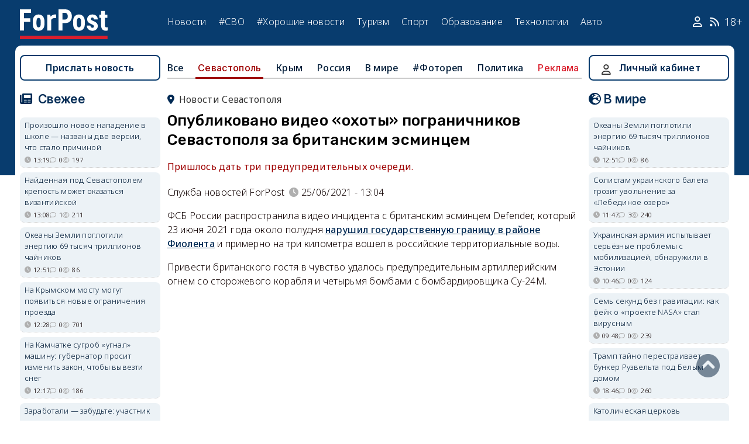

--- FILE ---
content_type: text/html; charset=UTF-8
request_url: https://sevastopol.su/news/opublikovano-video-ohoty-pogranichnikov-sevastopolya-za-britanskim-esmincem
body_size: 29219
content:
<!DOCTYPE html><html lang="ru" dir="ltr" prefix="og: http://ogp.me/ns# article: http://ogp.me/ns/article# profile: http://ogp.me/ns/profile# fb: http://ogp.me/ns/fb#"><head><script type="text/javascript">
(function(m,e,t,r,i,k,a){
m[i]=m[i]||function(){(m[i].a=m[i].a||[]).push(arguments)};
m[i].l=1*new Date();
for (var j = 0; j < document.scripts.length; j++) {if (document.scripts[j].src === r) { return; }}
k=e.createElement(t),a=e.getElementsByTagName(t)[0],k.async=1,k.src=r,a.parentNode.insertBefore(k,a)
})(window, document,'script','https://mc.webvisor.org/metrika/tag_ww.js', 'ym');
ym(46137411, 'init', {clickmap:true, accurateTrackBounce:true, trackLinks:true});
</script><meta charset="utf-8" /><meta name="description" content="Пришлось дать три предупредительных очереди." /><meta name="abstract" content="Пришлось дать три предупредительных очереди." /><meta name="keywords" content="флот,армия,ЧФ,международное, новости, события" /><meta name="robots" content="index, follow" /><link rel="canonical" href="https://sevastopol.su/news/opublikovano-video-ohoty-pogranichnikov-sevastopolya-za-britanskim-esmincem" /><link rel="image_src" href="https://sevastopol.su/sites/default/files/styles/max_650x650/public/2021-06-25/fsb_pogranichniki_esminec_britaniya_sevastopol_krym_1.jpg" /><meta name="author" content="ForPost - Новости Севастополя, Крыма, России и мира" /><meta name="generator" content="ForPost - Новости Севастополя, Крыма, России и мира" /><meta property="og:site_name" content="ForPost - Новости Севастополя, Крыма, России и мира" /><meta property="og:type" content="article" /><meta property="og:url" content="https://sevastopol.su/news/opublikovano-video-ohoty-pogranichnikov-sevastopolya-za-britanskim-esmincem" /><meta property="og:title" content="Опубликовано видео «охоты» пограничников Севастополя за британским эсминцем" /><meta property="og:description" content="Пришлось дать три предупредительных очереди." /><meta property="og:image" content="https://sevastopol.su/sites/default/files/styles/max_650x650/public/2021-06-25/fsb_pogranichniki_esminec_britaniya_sevastopol_krym_1.jpg" /><meta property="og:image:url" content="https://sevastopol.su/sites/default/files/styles/max_650x650/public/2021-06-25/fsb_pogranichniki_esminec_britaniya_sevastopol_krym_1.jpg" /><meta property="og:image:secure_url" content="https://sevastopol.su/sites/default/files/fp-logo_0.jpg" /><meta property="og:image:type" content="image/jpeg" /><meta property="og:image:width" content="650" /><meta property="og:image:height" content="438" /><meta property="og:video:height" content="134" /><meta property="og:image:alt" content="Опубликовано видео «охоты» пограничников Севастополя за британским эсминцем" /><meta property="og:updated_time" content="2024-04-28T19:55:27+03:00" /><meta property="og:email" content="moder_forpost@mail.ru" /><meta property="og:phone_number" content="+7 978 254-36-06" /><meta property="og:locale" content="ru_RU" /><meta property="article:author" content="Служба новостей ForPost" /><meta property="article:tag" content="флот" /><meta property="article:tag" content="армия" /><meta property="article:tag" content="ЧФ" /><meta property="article:tag" content="международное" /><meta property="article:published_time" content="2021-06-25T13:04:00+03:00" /><meta property="article:modified_time" content="2024-04-28T19:55:27+03:00" /><meta property="article:expiration_time" content="2024-04-28T19:55:27+03:00" /><meta name="Generator" content="Drupal 10 (https://www.drupal.org)" /><meta name="MobileOptimized" content="width" /><meta name="HandheldFriendly" content="true" /><meta name="viewport" content="width=device-width, initial-scale=1.0" /><script type="application/ld+json">{"@context": "https://schema.org","@graph": [{"@type": "NewsArticle","@id": "https://sevastopol.su/news/opublikovano-video-ohoty-pogranichnikov-sevastopolya-za-britanskim-esmincem","name": "Опубликовано видео «охоты» пограничников Севастополя за британским эсминцем","headline": "Опубликовано видео «охоты» пограничников Севастополя за британским эсминцем","description": "Пришлось дать три предупредительных очереди.","about": ["Севастополь","флот","армия","ЧФ","международное"],"image": {"@type": "ImageObject","url": "https://sevastopol.su/sites/default/files/styles/large/public/2021-06-25/fsb_pogranichniki_esminec_britaniya_sevastopol_krym_1.jpg.webp","width": "480","height": "480"},"datePublished": "пт, 25/06/2021 - 13:04","dateModified": "2024-04-28T19:55:27+03:00","isAccessibleForFree": "True","author": {"@type": "NewsMediaOrganization","@id": "https://sevastopol.su/","name": "Служба Новостей ForPost","url": "https://sevastopol.su/","logo": {"@type": "ImageObject","url": "https://sevastopol.su/sites/default/files/styles/thumbnail/public/pictures/picture-51285-1524349918.png.webp","width": "100","height": "100"}}},{"@type": "NewsMediaOrganization","@id": "https://sevastopol.su/","description": "ForPost - sevastopol.SU Новостной портал","sameAs": ["https://vk.com/forpost_sev","https://ok.ru/guests","https://t.me/forpost_sev","https://dzen.ru/forpostnews","https://vk.com/publicsevastopollife"],"name": "ForPost - sevastopol.SU Новостной портал","url": "https://sevastopol.su/","logo": {"@type": "ImageObject","representativeOfPage": "True","url": "https://sevastopol.su/logo_image.jpg","width": "500","height": "280"}}]
}</script><link rel="icon" href="/sites/default/files/favicon_2.ico" type="image/vnd.microsoft.icon" /><link rel="amphtml" href="https://sevastopol.su/news/opublikovano-video-ohoty-pogranichnikov-sevastopolya-za-britanskim-esmincem?amp" /><title>Опубликовано видео «охоты» пограничников Севастополя за британским эсминцем</title><link rel="icon" type="image/png" sizes="16x16" href="/themes/contrib/basic/favicon/favicon-16x16.png"><link rel="icon" type="image/png" sizes="32x32" href="/themes/contrib/basic/favicon/favicon-32x32.png"><link rel="icon" rel="apple-touch-icon" type="image/png" sizes="180x180" href="/themes/contrib/basic/favicon/apple-touch-icon.png"><link rel="icon" rel="apple-touch-icon" type="image/png" sizes="120x120" href="/themes/contrib/basic/favicon/apple-touch-icon120.png"><link rel="icon" type="image/png" sizes="192x192" href="/themes/contrib/basic/favicon/android-chrome-192x192.png"><link rel="stylesheet" media="all" href="/sites/default/files/css/css__2FUKgip5pA4IDcB1RhdAlvuIhaScIb2cy9vkXbi0M4.css?delta=0&amp;language=ru&amp;theme=basic&amp;include=eJxFjFEKwzAMQy-UxUcqTuIOUzcudpKRnX5tYduPeHogJXTO8BRNKCFvVLipLZizWmGt8KO4mtZGtYRTEFS1HYXfFFYe5A0N0nX1r1-Ip6cgOLW3pbBnHWQTtFJWCYeKQLF-oMSLH8J18-DTG-1wTwfTy-HOuGvpQh8atUap" /><link rel="stylesheet" media="all" href="/sites/default/files/css/css_bR-4hAZOyKOtFSoHJBDuAZgkt1HK1oluUQ45dEhRXnM.css?delta=1&amp;language=ru&amp;theme=basic&amp;include=eJxFjFEKwzAMQy-UxUcqTuIOUzcudpKRnX5tYduPeHogJXTO8BRNKCFvVLipLZizWmGt8KO4mtZGtYRTEFS1HYXfFFYe5A0N0nX1r1-Ip6cgOLW3pbBnHWQTtFJWCYeKQLF-oMSLH8J18-DTG-1wTwfTy-HOuGvpQh8atUap" /><meta name="yandex-verification" content="8666fda4b81d96a4" /><meta name="yandex-verification" content="9cb98ca9b5f9161a" /><script>window.yaContextCb = window.yaContextCb || [] </script><script async src="https://yandex.ru/ads/system/context.js"></script><script async src="https://cdn.digitalcaramel.com/caramel.js"></script></head><body class="role--anonymous with-subnav"><div class="dialog-off-canvas-main-canvas" data-off-canvas-main-canvas><div class="layout-container"> <header id="header"><div class="container"><div id="header-region"><div class="region region-header"><div id="block-basic-branding" class="coloumn-1 block-basic-branding block_it"> <a href="/" title="Главная" rel="home" class="site-logo"> <img src="/sites/default/files/fp-logo.svg" width="150" height="51" alt="Главная" /> </a></div><nav role="navigation" aria-labelledby="block-basic-main-menu-menu" id="block-basic-main-menu" class="coloumn-3 block block-menu navigation menu--main"><h2 id="block-basic-main-menu-menu">Меню</h2><ul class="menu"><li class="menu-item"> <a href="/all-news" title="Новости Севастополя, Крыма, России и Мира" data-drupal-link-system-path="all-news">Новости</a></li><li class="menu-item"> <a href="/all-news/sevastopol" title="Самые свежие и актуальные новости Севастополя" data-drupal-link-system-path="all-news/sevastopol">Севастополь</a></li><li class="menu-item"> <a href="/all-news/crimea" title="Самые свежие и актуальные новости Крыма" data-drupal-link-system-path="all-news/crimea">Крым</a></li><li class="menu-item"> <a href="/all-news/world" title="Мировые новости">Мировые новости</a></li><li class="menu-item"> <a href="/all-news/russia" title="Самые свежие и актуальные новости России" data-drupal-link-system-path="all-news/russia">Россия</a></li><li class="menu-item"> <a href="/tag/resonance" title="Резонанс" data-drupal-link-system-path="taxonomy/term/4722">Резонанс</a></li><li class="menu-item"> <a href="/special-operation" title="Спецоперация" data-drupal-link-system-path="special-operation">#СВО</a></li><li class="menu-item"> <a href="/tag/good-news" title="Хорошие новости" data-drupal-link-system-path="taxonomy/term/5765">#Хорошие новости</a></li><li class="menu-item"> <a href="/tourism/all" data-drupal-link-system-path="tourism/all">Туризм</a></li><li class="menu-item"> <a href="https://med.sevastopol.su" title="Актуальные статьи и новости о здоровье и медицине">Здоровье</a></li><li class="menu-item"> <a href="https://sport.sevastopol.su" title="Новости спорта">Спорт</a></li><li class="menu-item"> <a href="/study" title="Актуальные статьи и новости об образование" data-drupal-link-system-path="study">Образование</a></li><li class="menu-item"> <a href="https://tech.sevastopol.su/" title="Новости мира технологий, статьи, обзоры">Технологии</a></li><li class="menu-item"> <a href="https://auto.sevastopol.su/" title="Новости авто индустрии, статьи, обзоры">Авто</a></li></ul> </nav><div id="block-topright" class="coloumn-1 block-topright block_it"><div class="basic__body"> <a href="/user" class="fab fa-user social_icon" title="Личный Кабинет"> </a> <a href="/content/rss-feed" class="fab fa-rss social_icon"> </a> <span class="age-limited">18+</span></div></div></div></div></div> </header> <main id="main"><div class="container"><div id="content-wrapper"> <section id="content"><div id="content-header"><div id="highlighted"><div class="region region-highlighted"><div data-drupal-messages-fallback class="hidden"></div></div></div></div><div id="content-area"><div class="region region-content"><div id="block-basic-content" class="block-basic-content block_it"><div class="mobile-important-placeholder "></div><ul itemscope itemtype="http://schema.org/SiteNavigationElement"	class="second-node-menu mobile-hidden"><li><a itemprop="url" title="ForPost - Все новости" href="/all-news">Все</a></li><li class="active" ><a itemprop="url" title="ForPost - Новости Севастополя" href="/all-news/sevastopol">Севастополь</a></li><li ><a itemprop="url" title="ForPost - Новости Крыма" href="/all-news/crimea">Крым</a></li><li ><a itemprop="url" title="ForPost - Новости России" href="/all-news/russia">Россия</a></li><li class="tablet-hidden"><a itemprop="url" title="ForPost - Новости Мира" href="/all-news/worlds">В	мире</a></li><li><a itemprop="url" title="ForPost - Фоторепортаж" href="/tag/fotorep">#Фотореп</a></li><li class="tablet-hidden"><a itemprop="url" title="ForPost - Политика" href="https://politika.sevastopol.su/">Политика</a></li><li><a class="link" href="https://sevastopol.su/content/reklama-na-sayte">Реклама</a></li></ul><article itemscope itemtype="https://schema.org/NewsArticle"><h2 class="location"><a title="Новости Севастополя | ForPost" href="/all-news/sevastopol"><span itemprop="about">Новости Севастополя</span></a></h2><div class="flex no-wrap space-between"><div><h1 itemprop="headline">Опубликовано видео «охоты» пограничников Севастополя за британским эсминцем</h1><p><div class="news__preview-text">Пришлось дать три предупредительных очереди.</div></p></div></div><div class="flex icons"><div class="news__author-of-text"><div>Служба новостей ForPost</div></div><div class="news__node-post-date">25/06/2021 - 13:04</div></div><div><div itemprop="articleBody" class="news__body"><p dir="ltr">ФСБ России распространила видео инцидента с британским эсминцем Defender, который 23 июня 2021 года около полудня <a href="https://sevastopol.su/news/britanskiy-esminec-defender-chetyrmya-bombami-otognali-ot-beregov-sevastopolya" target="_blank">нарушил государственную границу в районе Фиолента</a> и примерно на три километра вошел в российские территориальные воды.&nbsp;</p><p dir="ltr">Привести британского гостя в чувство удалось предупредительным артиллерийским огнем со сторожевого корабля и четырьмя бомбами с бомбардировщика Су-24М.</p><p class="rtecenter"><iframe width="720" height="405" src="https://rutube.ru/play/embed/0dd19231903748f5302717bc988750d6" frameborder="0" allow="clipboard-write; autoplay" webkitallowfullscreen mozallowfullscreen allowfullscreen></iframe><p> &nbsp;</p><blockquote><p dir="ltr">«Выполнить предупредительную стрельбу. Исключить попадания по “Дефендеру”», – сказал сотрудник пограничной службы на видео.&nbsp;</p></blockquote><p dir="ltr">До этого сотрудники погранслужбы зафиксировали, что британский эсминец нарушил госграницу РФ.&nbsp;</p><blockquote><p dir="ltr">«Пересек государственную границу Российской Федерации», – подтвердил пограничник.</p></blockquote><p dir="ltr">Перед отдачей приказа об открытии огня офицеры российского корабля долго и упорно словами разъясняли британскому коллеге недопустимость такого вольного поведения в российских водах. Тот, в свою очередь, обвинял российские корабли в «опасных маневрах» и «непрофессиональном поведении».</p><p class="rtecenter" dir="ltr"><iframe width="720" height="405" src="https://rutube.ru/play/embed/ca4f9aa6e60d46541b5df4c9e776fd74" frameborder="0" allow="clipboard-write; autoplay" webkitallowfullscreen mozallowfullscreen allowfullscreen></iframe><p>&nbsp;<br><em>Попытка остановить нарушителя словами</em></p><p dir="ltr">После этого из артустановки АК-630, расположенной на носу российского корабля, производится три коротких предупредительных очереди.</p><p dir="ltr"><a href="https://sevastopol.su/news/britanskiy-esminec-k-krymu-reshil-otpravit-boris-dzhonson" target="_blank">Как стало известно</a>, решение о проходе эсминца «Дефендер» ВМС Великобритании в территориальных водах России близ Крыма принял премьер-министр Великобритании Борис Джонсон. По информации The Telegraph, на маршруте настаивал глава оборонного ведомства Бен Уоллес, а глава МИДа Доминик Рааб опасался последствий. Решение было оставлено за премьером Борисом Джонсоном, отметил собеседник газеты.</p><p dir="ltr">Позднее министр обороны Великобритании Бен Уоллес пытался заявить об отсутствии инцидентов при вояже британского эсминца. Однако <a href="https://sevastopol.su/news/lozh-minoborony-britanii-o-sevastopolskom-incidente-vskryli-sobstvennye-smi" target="_blank">представители Би-би-си на борту не только слышали предупредительные выстрелы</a>, но и детально засняли пролетающие рядом с кораблем бомбардировщики Су-24М.</p><p dir="ltr">Также выяснилось, что британское оборонное ведомство фактически намеренно подвергло риску собственных моряков, сообщив им о том, что рядом с их маршрутом проходят российские учения, а значит любую активность не стоит принимать на свой счет.&nbsp;</p><p dir="ltr">Николай Сведски</p></div></div></article><div class="news__dynamic-token-fieldnode-number-of-views"><div class="view-icon icon viewed">5440</div></div> <link rel="stylesheet" media="all" href="/sites/default/files/css/css_DLvdwKtCMA0pJ9kEjJjyf6iefhDbNJ-9aDSThEQXxQk.css?delta=0&amp;language=ru&amp;theme=basic&amp;include=eJxLy0lM108DEno5mXnZ8YlZiRUARyMHQw&amp;exclude=[base64]" /><div class="flex between"><div class="news__dynamic-block-fieldnode-podelitsya-novostyu"><div class="basic__body"><div class="field__label">Поделитесь:</div><div class="ya-share2" data-curtain data-size="l" data-color-scheme="whiteblack" data-limit="3" data-services="vkontakte,odnoklassniki,telegram"></div></div></div><fieldset class="js-form-item form-item js-form-wrapper form-wrapper"><legend> <span class="fieldset-legend">Оцените статью:</span></legend><div class="fieldset-wrapper"><div class="news__rey"><form class="fivestar-form-1" id="vote" data-drupal-selector="fivestar-form-1" action="/news/opublikovano-video-ohoty-pogranichnikov-sevastopolya-za-britanskim-esmincem" method="post" accept-charset="UTF-8"><div class="clearfix fivestar-average-text fivestar-average-stars fivestar-form-item fivestar-basic"><div class="js-form-item form-item js-form-type-fivestar form-type-fivestar js-form-item-vote form-item-vote form-no-label"><div class="fivestar-static-form-item"><div class="js-form-item form-item js-form-type-item form-type-item js-form-item- form-item-"><div class="fivestar-basic"><div class="fivestar-widget-static fivestar-widget-static-vote fivestar-widget-static-5 clearfix"><div class="star star-1 star-odd star-first"> <span class="off"> 0 </span></div><div class="star star-2 star-even"> <span class="off"> </span></div><div class="star star-3 star-odd"> <span class="off"> </span></div><div class="star star-4 star-even"> <span class="off"> </span></div><div class="star star-5 star-odd star-last"> <span class="off"> </span></div></div></div><div class="description"><div class="fivestar-summary fivestar-summary-average-count"> <span class="empty">Еще нет голосов</span></div></div></div></div></div></div><input class="js-hide button js-form-submit form-submit" data-drupal-selector="edit-submit" type="submit" id="edit-submit" name="op" value="Rate" /><input autocomplete="off" data-drupal-selector="form-eawdfl636trn14blww7kedvkbjegedc6kbcfhjadrza" type="hidden" name="form_build_id" value="form-eaWDFL636TrN14BLWw7KeDvKbJeGEdC6KbCFhjaDRzA" /><input data-drupal-selector="edit-fivestar-form-1" type="hidden" name="form_id" value="fivestar_form_1" /></form></div></div></fieldset></div><div class="news__dynamic-block-fieldnode-tegi-"><div class="views-element-container"><div class="tags"><div class="view-header"><div class="field__label"> Теги:</div></div><div class="view-content"><div class="tag"><div><span><a href="/tag/fleet" title="ForPost Новости - флот"><span>флот</span></a></span></div></div><div class="tag"><div><span><a href="/tag/army" title="ForPost Новости - армия"><span>армия</span></a></span></div></div><div class="tag"><div><span><a href="/tag/Black-Sea-Fleet" title="ForPost Новости - ЧФ"><span>ЧФ</span></a></span></div></div><div class="tag"><div><span><a href="/tag/international" title="ForPost Новости - международное"><span>международное</span></a></span></div></div></div><div class="view-footer"></div></div></div></div><div class="news__dynamic-block-fieldnode-chitayte-takzhe-"><div class="views-element-container"><div class="news"><div class="view-header"><div class="field__label">Читать также:</div></div><div class="view-content"><div class="width-48 views-row"><div class="flex no-wrap mobile-center "><div class="relative"><div class="image"> <a href="/news/ocherednoe-sudno-arestovano-po-podozreniyu-v-svyazyakh-s-rossiey?read-more" title="Очередное судно арестовано по подозрению в связях с Россией"> <img loading="lazy" src="/sites/default/files/styles/240x135/public/2026-01-18/italiya-zaderzhala-sudno-arest-svyazi-s-rossiey-rf.jpg.webp" title="Очередное судно арестовано по подозрению в связях с Россией" alt="Очередное судно арестовано по подозрению в связях с Россией"> </a></div></div><div><p> <a href="/news/ocherednoe-sudno-arestovano-po-podozreniyu-v-svyazyakh-s-rossiey?read-more" title="Очередное судно арестовано по подозрению в связях с Россией"> Очередное судно арестовано по подозрению в связях с Россией </a></p></div></div></div><div class="width-48 views-row"><div class="flex no-wrap mobile-center "><div class="relative"><div class="image"> <a href="/news/sevastopolskuyu-bazu-chf-mogut-usilit-bezekipazhnymi-katerami?read-more" title=" Севастопольскую базу ЧФ могут усилить безэкипажными катерами "> <img loading="lazy" src="/sites/default/files/styles/240x135/public/2026-01-15/ispytaniya-dronov-v-avguste-etgo-goda-sevastopolya_0.jpg.webp" title=" Севастопольскую базу ЧФ могут усилить безэкипажными катерами " alt=" Севастопольскую базу ЧФ могут усилить безэкипажными катерами "> </a></div></div><div><p> <a href="/news/sevastopolskuyu-bazu-chf-mogut-usilit-bezekipazhnymi-katerami?read-more" title=" Севастопольскую базу ЧФ могут усилить безэкипажными катерами "> Севастопольскую базу ЧФ могут усилить безэкипажными катерами </a></p></div></div></div><div class="width-48 views-row"><div class="flex no-wrap mobile-center "><div class="relative"><div class="image"> <a href="/news/kak-chernomorskiy-flot-okhotitsya-na-ukrainskie-podvodnye-drony-i-vodolazov-diversantov?read-more" title="Как Черноморский флот охотится на украинские подводные дроны и водолазов-диверсантов "> <img loading="lazy" src="/sites/default/files/styles/240x135/public/2026-01-04/sevastopol-den-zima-more.jpg.webp" title="Как Черноморский флот охотится на украинские подводные дроны и водолазов-диверсантов " alt="Как Черноморский флот охотится на украинские подводные дроны и водолазов-диверсантов "> </a></div></div><div><p> <a href="/news/kak-chernomorskiy-flot-okhotitsya-na-ukrainskie-podvodnye-drony-i-vodolazov-diversantov?read-more" title="Как Черноморский флот охотится на украинские подводные дроны и водолазов-диверсантов "> Как Черноморский флот охотится на украинские подводные дроны и водолазов-диверсантов </a></p></div></div></div><div class="width-48 views-row"><div class="flex no-wrap mobile-center "><div class="relative"><div class="image"> <a href="/news/tramp-anonsiroval-stroitelstvo-flota-velikikh-linkorov-na-strakh-vragam-po-vsemu-miru?read-more" title="Трамп анонсировал строительство флота великих линкоров «на страх врагам по всему миру»"> <img loading="lazy" src="/sites/default/files/styles/240x135/public/2025-12-23/[base64].webp" title="Трамп анонсировал строительство флота великих линкоров «на страх врагам по всему миру»" alt="Трамп анонсировал строительство флота великих линкоров «на страх врагам по всему миру»"> </a></div></div><div><p> <a href="/news/tramp-anonsiroval-stroitelstvo-flota-velikikh-linkorov-na-strakh-vragam-po-vsemu-miru?read-more" title="Трамп анонсировал строительство флота великих линкоров «на страх врагам по всему миру»"> Трамп анонсировал строительство флота великих линкоров «на страх врагам по всему миру» </a></p></div></div></div><div class="width-48 views-row"><div class="flex no-wrap mobile-center "><div class="relative"><div class="image"> <a href="/news/minoborony-pokazalo-kadry-s-podlodkoy-posle-zayavleniy-kieva-o-eyo-unichtozhenii?read-more" title="Минобороны показало кадры с подлодкой после заявлений Киева о её уничтожении"> <img loading="lazy" src="/sites/default/files/styles/240x135/public/2025-12-17/podvodnaya-lodka-v-portu-novorossiyska.jpg.webp" title="Минобороны показало кадры с подлодкой после заявлений Киева о её уничтожении" alt="Минобороны показало кадры с подлодкой после заявлений Киева о её уничтожении"> </a></div></div><div><p> <a href="/news/minoborony-pokazalo-kadry-s-podlodkoy-posle-zayavleniy-kieva-o-eyo-unichtozhenii?read-more" title="Минобороны показало кадры с подлодкой после заявлений Киева о её уничтожении"> Минобороны показало кадры с подлодкой после заявлений Киева о её уничтожении </a></p></div></div></div><div class="width-48 views-row"><div class="flex no-wrap mobile-center "><div class="relative"><div class="image"> <a href="/news/eks-komanduyuschiy-chf-stal-tretim-v-istorii-sovremennoy-rossii-admiralom-flota?read-more" title="Экс-командующий ЧФ стал четвертым в истории современной России адмиралом флота"> <img loading="lazy" src="/sites/default/files/styles/240x135/public/2025-12-10/admiral-flota-moiseev-sevastopol.jpg.webp" title="Экс-командующий ЧФ стал четвертым в истории современной России адмиралом флота" alt="Экс-командующий ЧФ стал четвертым в истории современной России адмиралом флота"> </a></div></div><div><p> <a href="/news/eks-komanduyuschiy-chf-stal-tretim-v-istorii-sovremennoy-rossii-admiralom-flota?read-more" title="Экс-командующий ЧФ стал четвертым в истории современной России адмиралом флота"> Экс-командующий ЧФ стал четвертым в истории современной России адмиралом флота </a></p></div></div></div></div><div class="view-footer"></div></div></div></div><div class="news__dynamic-block-fieldnode--mesto-16-pered-kommentariyami-v"><div class="views-element-container"><div class="advert"><div class="view-content"><div><div id="yandex_rtb_R-A-130997-11"></div><script>
window.yaContextCb.push(()=>{
Ya.Context.AdvManager.render({
"blockId": "R-A-130997-11",
"renderTo": "yandex_rtb_R-A-130997-11"
})
})
</script></div></div></div></div></div> <section id="node-news-comment-node-news" class="comments"><div class=" field__label comment-label">Обсуждение (26)</div> <article data-comment-user-id="65506" id="comment-3173402" class="js-ajax-comments-id-3173402"><div class="new-comment"><div class="user-photo text-center"> <article class="profile"><div class="user__user-picture"> <img loading="lazy" src="/sites/default/files/styles/round_75x75/public/default_images/nofoto.gif.webp" width="75" height="75" alt="Sonali" /></div> </article><div class= "mobile-hidden" title="Количество постов">64</div></div><div class="user-name flex"><div class="news__author-of-text"><span>Sonali</span></div><div class="news__node-post-date">пт, 25/06/2021 - 13:28</div></div><div class="text"><div class="comment_node_news__comment-body"><p>Они просто ничего не поняли, такой ужасный акцент</p></div></div></div></article><article data-comment-user-id="502" id="comment-3173405" class="js-ajax-comments-id-3173405"><div class="new-comment"><div class="user-photo text-center"> <article class="profile"><div class="user__user-picture"> <img loading="lazy" src="/sites/default/files/styles/round_75x75/public/avatars/750.jpg.webp" width="75" height="75" alt="Иоанн" /></div> </article><div class= "mobile-hidden" title="Количество постов">4661</div></div><div class="user-name flex"><div class="news__author-of-text"><span>Иоанн</span></div><div class="news__node-post-date">пт, 25/06/2021 - 13:31</div></div><div class="text"><div class="comment_node_news__comment-body"><p>Хорошо что засняли стрельбу. Но где бомбометание? Было или не было?</p><p>В английской статье эти казлы бахвалятся, что пограничники отстали. Товарищи пограничники (и ЧФ), в следующий раз в качестве равноценного гонщика запустите торпеду.</p></div></div></div></article><article data-comment-user-id="80228" id="comment-3173410" class="js-ajax-comments-id-3173410"><div class="new-comment"><div class="user-photo text-center"> <article class="profile"><div class="user__user-picture"> <img loading="lazy" src="/sites/default/files/styles/round_75x75/public/default_images/nofoto.gif.webp" width="75" height="75" alt="Друг Сеня" /></div> </article><div class= "mobile-hidden" title="Количество постов">1376</div></div><div class="user-name flex"><div class="news__author-of-text"><span>Друг Сеня</span></div><div class="news__node-post-date">пт, 25/06/2021 - 13:38</div></div><div class="text"><div class="comment_node_news__comment-body"><p>&nbsp;</p><blockquote><p>Sonali&nbsp;(Севастополь)&nbsp;25 июня 2021 - 13:28</p><p>Они просто ничего не поняли, такой ужасный акцент</p></blockquote><blockquote><p><em>Явно не Окфордское или Кембриджское произношение.</em></p></blockquote><blockquote><p><em>Заставь англичанина выучить русский язык такой же будет акцент</em></p></blockquote><blockquote><p><em></p><p></em></p></blockquote></div></div></div></article><article data-comment-user-id="63047" id="comment-3173421" class="js-ajax-comments-id-3173421"><div class="new-comment"><div class="user-photo text-center"> <article class="profile"><div class="user__user-picture"> <img loading="lazy" src="/sites/default/files/styles/round_75x75/public/default_images/nofoto.gif.webp" width="75" height="75" alt="kostoprav" /></div> </article><div class= "mobile-hidden" title="Количество постов">6245</div></div><div class="user-name flex"><div class="news__author-of-text"><span>kostoprav</span></div><div class="news__node-post-date">пт, 25/06/2021 - 13:52</div></div><div class="text"><div class="comment_node_news__comment-body"><p>Смотрел еще вчера это видео. Стрельбы по курсу не увидел. Британец далеко впереди, при этом положении невозможно поперек курса вести огонь. Да и ствол у пушки был задран в небо. Дали предупредительных три залпа, но не факт, что британцы вообще поняли, о чем речь. А вот самолеты красиво пролетели.</p></div></div></div></article><article data-comment-user-id="8810" id="comment-3173425" class="js-ajax-comments-id-3173425"><div class="new-comment"><div class="user-photo text-center"> <article class="profile"><div class="user__user-picture"> <img loading="lazy" src="/sites/default/files/styles/round_75x75/public/pictures/picture-8810-1642955492.jpg.webp" width="75" height="75" alt="Линьков" /></div> </article><div class= "mobile-hidden" title="Количество постов">32362</div></div><div class="user-name flex"><div class="news__author-of-text"><span>Линьков</span></div><div class="news__node-post-date">пт, 25/06/2021 - 13:57</div></div><div class="text"><div class="comment_node_news__comment-body"><p>Если бы эсминец не изменил курс, он был бы уничтожен.</p></div></div></div></article><article data-comment-user-id="74381" id="comment-3173440" class="js-ajax-comments-id-3173440"><div class="new-comment"><div class="user-photo text-center"> <article class="profile"><div class="user__user-picture"> <img loading="lazy" src="/sites/default/files/styles/round_75x75/public/default_images/nofoto.gif.webp" width="75" height="75" alt="Аллегро" /></div> </article><div class= "mobile-hidden" title="Количество постов">3532</div></div><div class="user-name flex"><div class="news__author-of-text"><span>Аллегро</span></div><div class="news__node-post-date">пт, 25/06/2021 - 14:10</div></div><div class="text"><div class="comment_node_news__comment-body"><p>Где хвалебные скоростные катера ссо? Пдсс?&nbsp;</p><p>Погранцы как всегда на острие атаки, молодцы&nbsp;</p><p>У иранцев поучитесь, как пиндосов блокировать</p><p>&nbsp;</p><p>&nbsp;</p></div></div></div></article><article data-comment-user-id="74381" id="comment-3173453" class="js-ajax-comments-id-3173453"><div class="new-comment"><div class="user-photo text-center"> <article class="profile"><div class="user__user-picture"> <img loading="lazy" src="/sites/default/files/styles/round_75x75/public/default_images/nofoto.gif.webp" width="75" height="75" alt="Аллегро" /></div> </article><div class= "mobile-hidden" title="Количество постов">3532</div></div><div class="user-name flex"><div class="news__author-of-text"><span>Аллегро</span></div><div class="news__node-post-date">пт, 25/06/2021 - 14:23</div></div><div class="text"><div class="comment_node_news__comment-body"><p><strong>to Линьков:</strong>&nbsp; не уверен. Такого рода команду ждать очень долго. Скорее на таран, что раньше и случалось.</p><p>В данном конкретном случае, кроме фактического нарушения границы, независимости и безопасности страны D36 не угрожал. Хотя и этого достаточно, чтобы открыть стрельбу по нему.</p><p>И задача состоит ведь в остановке нарушителя, а не в уничтожении</p></div></div></div></article><article data-comment-user-id="46887" id="comment-3173460" class="js-ajax-comments-id-3173460"><div class="new-comment"><div class="user-photo text-center"> <article class="profile"><div class="user__user-picture"> <img loading="lazy" src="/sites/default/files/styles/round_75x75/public/avatars/57628.jpg.webp" width="75" height="75" alt="РубеЖ" /></div> </article><div class= "mobile-hidden" title="Количество постов">676</div></div><div class="user-name flex"><div class="news__author-of-text"><span>РубеЖ</span></div><div class="news__node-post-date">пт, 25/06/2021 - 14:29</div></div><div class="text"><div class="comment_node_news__comment-body"><p>Ну вот че за не порядок " Учитесь белые пушистые с Журналистами на борту катаются пугают Русского медведя в ожидании его бурной реакции,а мы даже местного журналиста с погранцами не берем собой " Ну не порядок же...&nbsp;</p><p>p.s для тех хто в танке выше это сарказм с намеком..</p></div></div></div></article><article data-comment-user-id="6463" id="comment-3173464" class="js-ajax-comments-id-3173464"><div class="new-comment"><div class="user-photo text-center"> <article class="profile"><div class="user__user-picture"> <img loading="lazy" src="/sites/default/files/styles/round_75x75/public/avatars/11223.jpg.webp" width="75" height="75" alt="strelec" /></div> </article><div class= "mobile-hidden" title="Количество постов">25406</div></div><div class="user-name flex"><div class="news__author-of-text"><span>strelec</span></div><div class="news__node-post-date">пт, 25/06/2021 - 14:32</div></div><div class="text"><div class="comment_node_news__comment-body"><p>Англичане понимают только язык пушек.</p></div></div></div></article><article data-comment-user-id="29746" id="comment-3173475" class="js-ajax-comments-id-3173475"><div class="new-comment"><div class="user-photo text-center"> <article class="profile"><div class="user__user-picture"> <img loading="lazy" src="/sites/default/files/styles/round_75x75/public/pictures/picture-29746-1696400673.jpg.webp" width="75" height="75" alt="Хома" /></div> </article><div class= "mobile-hidden" title="Количество постов">310</div></div><div class="user-name flex"><div class="news__author-of-text"><span>Хома</span></div><div class="news__node-post-date">пт, 25/06/2021 - 14:44</div></div><div class="text"><div class="comment_node_news__comment-body"><p>Интересно, а если бы наши так к ним в воды зашли, они бы тоже в воздух стреляли?&nbsp;</p></div></div></div></article><article data-comment-user-id="73625" id="comment-3173486" class="js-ajax-comments-id-3173486"><div class="new-comment"><div class="user-photo text-center"> <article class="profile"><div class="user__user-picture"> <img loading="lazy" src="/sites/default/files/styles/round_75x75/public/default_images/nofoto.gif.webp" width="75" height="75" alt="Paxa1" /></div> </article><div class= "mobile-hidden" title="Количество постов">440</div></div><div class="user-name flex"><div class="news__author-of-text"><span>Paxa1</span></div><div class="news__node-post-date">пт, 25/06/2021 - 15:01</div></div><div class="text"><div class="comment_node_news__comment-body"><p>а вот это вряд ли,&nbsp; он шёл по касательной, не угрожая нашему государству.&nbsp; За небольшое нарушение государственной границы корабли не топят.&nbsp; Даже при СССР америкашек выталкивали отсюда же,&nbsp; но для английского эсминца сегодня нет кораблей его размера для навала</p><blockquote><p><em>Если бы эсминец не изменил курс, он был бы уничтожен.</em></p></blockquote><p>&nbsp;</p></div></div></div></article><article data-comment-user-id="82447" id="comment-3173488" class="js-ajax-comments-id-3173488"><div class="new-comment"><div class="user-photo text-center"> <article class="profile"><div class="user__user-picture"> <img loading="lazy" src="/sites/default/files/styles/round_75x75/public/default_images/nofoto.gif.webp" width="75" height="75" alt="Шато" /></div> </article><div class= "mobile-hidden" title="Количество постов">1351</div></div><div class="user-name flex"><div class="news__author-of-text"><span>Шато</span></div><div class="news__node-post-date">пт, 25/06/2021 - 15:06</div></div><div class="text"><div class="comment_node_news__comment-body"><p>Не слушайте по вечерам Багдасарова...</p></div></div></div></article><article data-comment-user-id="77871" id="comment-3173492" class="js-ajax-comments-id-3173492"><div class="new-comment"><div class="user-photo text-center"> <article class="profile"><div class="user__user-picture"> <img loading="lazy" src="/sites/default/files/styles/round_75x75/public/pictures/picture-77871-1604419848.jpg.webp" width="75" height="75" alt="Александр Петрович" /></div> </article><div class= "mobile-hidden" title="Количество постов">9</div></div><div class="user-name flex"><div class="news__author-of-text"><span>Александр Петрович</span></div><div class="news__node-post-date">пт, 25/06/2021 - 15:12</div></div><div class="text"><div class="comment_node_news__comment-body"><p>Мелкобританцы всё прекрасно поняли, стрельба велась параллельно курса эсминца...</p><p>Наши видели, что противник готов к бою, поэтому пограничник отстал, чтобы если шо (эсминец начал стрелять) его бы поразила ракета с берега.</p></div></div></div></article><article data-comment-user-id="79692" id="comment-3173504" class="js-ajax-comments-id-3173504"><div class="new-comment"><div class="user-photo text-center"> <article class="profile"><div class="user__user-picture"> <img loading="lazy" src="/sites/default/files/styles/round_75x75/public/pictures/picture-79692-1609865386.jpg.webp" width="75" height="75" alt="Timyr" /></div> </article><div class= "mobile-hidden" title="Количество постов">207</div></div><div class="user-name flex"><div class="news__author-of-text"><span>Timyr</span></div><div class="news__node-post-date">пт, 25/06/2021 - 15:20</div></div><div class="text"><div class="comment_node_news__comment-body"><p>Вот тебе и Боря Джонсон.Вначале был Литвиненко,за ним&nbsp; Березовский,потом Скрипали...Не слишко ли&nbsp; много дерьма в сторону Р.Ф.от одной лишь Британии....)))</p></div></div></div></article><article data-comment-user-id="74147" id="comment-3173526" class="js-ajax-comments-id-3173526"><div class="new-comment"><div class="user-photo text-center"> <article class="profile"><div class="user__user-picture"> <img loading="lazy" src="/sites/default/files/styles/round_75x75/public/default_images/nofoto.gif.webp" width="75" height="75" alt="Sevastopolec 2020" /></div> </article><div class= "mobile-hidden" title="Количество постов">623</div></div><div class="user-name flex"><div class="news__author-of-text"><span>Sevastopolec 2020</span></div><div class="news__node-post-date">пт, 25/06/2021 - 15:42</div></div><div class="text"><div class="comment_node_news__comment-body"><p>Нормально даже выдворить не могут.&nbsp;</p></div></div></div></article><article data-comment-user-id="74147" id="comment-3173528" class="js-ajax-comments-id-3173528"><div class="new-comment"><div class="user-photo text-center"> <article class="profile"><div class="user__user-picture"> <img loading="lazy" src="/sites/default/files/styles/round_75x75/public/default_images/nofoto.gif.webp" width="75" height="75" alt="Sevastopolec 2020" /></div> </article><div class= "mobile-hidden" title="Количество постов">623</div></div><div class="user-name flex"><div class="news__author-of-text"><span>Sevastopolec 2020</span></div><div class="news__node-post-date">пт, 25/06/2021 - 15:44</div></div><div class="text"><div class="comment_node_news__comment-body"><p>На подобные деяния отвечать нужно крайне жестко , чтобы запомнилось надолго и неповадно было впредь. А с такой реакцией , нас постоянно иметь будут , параллельно высвечивая нашу береговую оборону&nbsp;</p></div></div></div></article><article data-comment-user-id="46419" id="comment-3173540" class="js-ajax-comments-id-3173540"><div class="new-comment"><div class="user-photo text-center"> <article class="profile"><div class="user__user-picture"> <img loading="lazy" src="/sites/default/files/styles/round_75x75/public/pictures/istoriya-finn-1-799x532-2.jpg.webp" width="75" height="75" alt="Севастопольский житель" /></div> </article><div class= "mobile-hidden" title="Количество постов">531</div></div><div class="user-name flex"><div class="news__author-of-text"><span>Севастопольски…</span></div><div class="news__node-post-date">пт, 25/06/2021 - 16:28</div></div><div class="text"><div class="comment_node_news__comment-body"><p><strong>to Sevastopolec 2020:</strong>&nbsp; А Усманов с Абрамовичем в курсе? Ведь на их деньги, вывезнные из России, в том числе и этот эсминец содержится!</p></div></div></div></article><article data-comment-user-id="3829" id="comment-3173542" class="js-ajax-comments-id-3173542"><div class="new-comment"><div class="user-photo text-center"> <article class="profile"><div class="user__user-picture"> <img loading="lazy" src="/sites/default/files/styles/round_75x75/public/avatars/6341.jpg.webp" width="75" height="75" alt="Aliens" /></div> </article><div class= "mobile-hidden" title="Количество постов">548</div></div><div class="user-name flex"><div class="news__author-of-text"><span>Aliens</span></div><div class="news__node-post-date">пт, 25/06/2021 - 16:30</div></div><div class="text"><div class="comment_node_news__comment-body"><p>Видео на монтаж похоже... цвет моря на кадрах стрельбы не такой как на кадрах в рубке и вдали раз показали совешенно не ясный силуэт...</p><p>Как то странно, когда снимали ролик стрельбы с "Москвы", там было во всех ракурсах показано. Сомнительно, что на катерах ФСБ нет хороших камер с оптикой?! Это при нынешнем насыщении видеокамерами везде и вся!</p></div></div></div></article><article data-comment-user-id="74147" id="comment-3173597" class="js-ajax-comments-id-3173597"><div class="new-comment"><div class="user-photo text-center"> <article class="profile"><div class="user__user-picture"> <img loading="lazy" src="/sites/default/files/styles/round_75x75/public/default_images/nofoto.gif.webp" width="75" height="75" alt="Sevastopolec 2020" /></div> </article><div class= "mobile-hidden" title="Количество постов">623</div></div><div class="user-name flex"><div class="news__author-of-text"><span>Sevastopolec 2020</span></div><div class="news__node-post-date">пт, 25/06/2021 - 17:35</div></div><div class="text"><div class="comment_node_news__comment-body"><p>это к ним вопросы&nbsp;</p></div></div></div></article><article data-comment-user-id="65375" id="comment-3173611" class="js-ajax-comments-id-3173611"><div class="new-comment"><div class="user-photo text-center"> <article class="profile"><div class="user__user-picture"> <img loading="lazy" src="/sites/default/files/styles/round_75x75/public/default_images/nofoto.gif.webp" width="75" height="75" alt="SeaCat2019" /></div> </article><div class= "mobile-hidden" title="Количество постов">1219</div></div><div class="user-name flex"><div class="news__author-of-text"><span>SeaCat2019</span></div><div class="news__node-post-date">пт, 25/06/2021 - 17:53</div></div><div class="text"><div class="comment_node_news__comment-body"><p>Напомнило сборную РФ по футболу на чемпианате Европы 2020. То же много криков, движений и матов и результат на табло. Как говориться ваши ожидания - ваши проблемы.&nbsp;</p></div></div></div></article><article data-comment-user-id="65375" id="comment-3173613" class="js-ajax-comments-id-3173613"><div class="new-comment"><div class="user-photo text-center"> <article class="profile"><div class="user__user-picture"> <img loading="lazy" src="/sites/default/files/styles/round_75x75/public/default_images/nofoto.gif.webp" width="75" height="75" alt="SeaCat2019" /></div> </article><div class= "mobile-hidden" title="Количество постов">1219</div></div><div class="user-name flex"><div class="news__author-of-text"><span>SeaCat2019</span></div><div class="news__node-post-date">пт, 25/06/2021 - 17:54</div></div><div class="text"><div class="comment_node_news__comment-body"><p>И не мучайтесь с английским плиз. Обращайтесь к ним на русском. Там есть квалифицированный переводчик.</p></div></div></div></article><article data-comment-user-id="27698" id="comment-3173614" class="js-ajax-comments-id-3173614"><div class="new-comment"><div class="user-photo text-center"> <article class="profile"><div class="user__user-picture"> <img loading="lazy" src="/sites/default/files/styles/round_75x75/public/default_images/nofoto.gif.webp" width="75" height="75" alt="Fan" /></div> </article><div class= "mobile-hidden" title="Количество постов">1968</div></div><div class="user-name flex"><div class="news__author-of-text"><span>Fan</span></div><div class="news__node-post-date">пт, 25/06/2021 - 17:55</div></div><div class="text"><div class="comment_node_news__comment-body"><p>Они "Черный принц" хотели найти не иначе. Так из подводного положения будет сподручнее.</p></div></div></div></article><article data-comment-user-id="64294" id="comment-3173649" class="js-ajax-comments-id-3173649"><div class="new-comment"><div class="user-photo text-center"> <article class="profile"><div class="user__user-picture"> <img loading="lazy" src="/sites/default/files/styles/round_75x75/public/pictures/picture-64294-1558781978.jpg.webp" width="75" height="75" alt="Маклюра" /></div> </article><div class= "mobile-hidden" title="Количество постов">2665</div></div><div class="user-name flex"><div class="news__author-of-text"><span>Маклюра</span></div><div class="news__node-post-date">пт, 25/06/2021 - 18:30</div></div><div class="text"><div class="comment_node_news__comment-body"><p>Где бомбы,Зин?!!</p></div></div></div></article><article data-comment-user-id="7480" id="comment-3173657" class="js-ajax-comments-id-3173657"><div class="new-comment"><div class="user-photo text-center"> <article class="profile"><div class="user__user-picture"> <img loading="lazy" src="/sites/default/files/styles/round_75x75/public/pictures/1000026076.jpg.webp" width="75" height="75" alt="Алексей Процко" /></div> </article><div class= "mobile-hidden" title="Количество постов">6007</div></div><div class="user-name flex"><div class="news__author-of-text"><span>Алексей Процко</span></div><div class="news__node-post-date">пт, 25/06/2021 - 18:39</div></div><div class="text"><div class="comment_node_news__comment-body"><p>240 dpi? Вы издеваетесь? В наше время это равносильно плевку в лицо. Хотя бы Full-HD, но могли бы и 4К. Ничего не понятно в этом унизительном качестве. Лучше бы вообще не публичили такое разрешение. Ещё бы 86 на 86 опубликовали. Никогда не поверю, что у ФСБ нет денег на приличную камеру. И второе: опубликуйте ссылку, о которой вы заявили в названии данного видеоролика. Где ФСБ опубликовало? Хочу оригинал, где ФСБ изначально разместило видео.</p></div></div></div></article><article data-comment-user-id="7480" id="comment-3173664" class="js-ajax-comments-id-3173664"><div class="new-comment"><div class="user-photo text-center"> <article class="profile"><div class="user__user-picture"> <img loading="lazy" src="/sites/default/files/styles/round_75x75/public/pictures/1000026076.jpg.webp" width="75" height="75" alt="Алексей Процко" /></div> </article><div class= "mobile-hidden" title="Количество постов">6007</div></div><div class="user-name flex"><div class="news__author-of-text"><span>Алексей Процко</span></div><div class="news__node-post-date">пт, 25/06/2021 - 18:46</div></div><div class="text"><div class="comment_node_news__comment-body"><p>Я думаю да. Но где 1920x1080 ХОТЯ БЫ??!!</p><p><strong>to Линьков:</strong> &nbsp;</p><blockquote><p><em>Если бы эсминец не изменил курс, он был бы уничтожен.</em></p></blockquote><p>&nbsp;</p></div></div></div></article><article data-comment-user-id="30612" id="comment-3173671" class="js-ajax-comments-id-3173671"><div class="new-comment"><div class="user-photo text-center"> <article class="profile"><div class="user__user-picture"> <img loading="lazy" src="/sites/default/files/styles/round_75x75/public/avatars/38719.jpg.webp" width="75" height="75" alt="atos.2010" /></div> </article><div class= "mobile-hidden" title="Количество постов">828</div></div><div class="user-name flex"><div class="news__author-of-text"><span>atos.2010</span></div><div class="news__node-post-date">пт, 25/06/2021 - 18:56</div></div><div class="text"><div class="comment_node_news__comment-body"><p>Когда америкосы и их подельники заходили за угол Скандинавии навстречу выходили наши КОРАБЛИ и контролировали и вели их пока они не уходили назад. Тоже делали они с нами. И ВСЁ профессионально и с уважением,&nbsp; кто кого переиграет.А с хамами поступали ,как положено с хамом - силой.Походу из всех средств осталось только УТОПИМ.</p><p>PS: И всё рядом с базой ЧФ. Павел Степанович перевернулся в ....</p></div></div></div></article><div class="link_button_blue"><a href="/user">Авторизуйтесь, чтобы читать все комментарии</a></div> </section></div><div class="views-element-container block-views-block-novosti-block-16 block_it" id="block-views-block-novosti-block-16"><div><div class="slider"><div class="view-header"><div class="field__label">Главное за день</div></div><div class="view-content"><div class="dotted views-row"><div class="flex mobile-center "><div class="relative"><div class="image"> <a href="/news/na-krymskom-mostu-mogut-poyavitsya-novye-ogranicheniya-proezda" title="На Крымском мосту могут появиться новые ограничения проезда"><img loading="lazy" src="/sites/default/files/styles/240x135/public/2026-01-22/0-krym-krymskiy-most-pravila-proezda-ogranicheniya-gruzoviki.jpg.webp" title="На Крымском мосту могут появиться новые ограничения проезда" alt="На Крымском мосту могут появиться новые ограничения проезда"> </a></div><div class="tag"><a href="/tag/%D0%BA%D1%80%D1%8B%D0%BC%D1%81%D0%BA%D0%B8%D0%B9%20%D0%BC%D0%BE%D1%81%D1%82" title="ForPost - крымский мост">крымский мост</a></div></div><div><p class="large"><a href="/news/na-krymskom-mostu-mogut-poyavitsya-novye-ogranicheniya-proezda" title="На Крымском мосту могут появиться новые ограничения проезда"> На Крымском мосту могут появиться новые ограничения проезда </a><div class="review">Фургоны не пропустят даже без груза.</div><div class="flex icons "><div class="icon clock" title="чт, 22/01/2026 - 12:28 ">12:28</div><div class="icon comment">0</div><div class="icon viewed">701</div></div></div></div></div><div class="dotted views-row"><div class="flex mobile-center "><div class="relative"><div class="image"> <a href="/news/krasnodarskiy-kray-vtorye-sutki-otrazhaet-ataku-dronov-vsu-snova-est-pogibshie" title="Краснодарский край вторые сутки отражает атаку дронов ВСУ — снова есть погибшие"><img loading="lazy" src="/sites/default/files/styles/240x135/public/2026-01-22/dron_ataka_doma_krasnodarskiy_kray.jpg.webp" title="Краснодарский край вторые сутки отражает атаку дронов ВСУ — снова есть погибшие" alt="Краснодарский край вторые сутки отражает атаку дронов ВСУ — снова есть погибшие"> </a></div><div class="tag"><a href="/tag/%D0%B0%D1%82%D0%B0%D0%BA%D0%B0" title="ForPost - атака">атака</a></div></div><div><p class="large"><a href="/news/krasnodarskiy-kray-vtorye-sutki-otrazhaet-ataku-dronov-vsu-snova-est-pogibshie" title="Краснодарский край вторые сутки отражает атаку дронов ВСУ — снова есть погибшие"> Краснодарский край вторые сутки отражает атаку дронов ВСУ — снова есть погибшие </a><div class="review">Враг бил по жилым домам и порту.</div><div class="flex icons "><div class="icon clock" title="чт, 22/01/2026 - 11:15 ">11:15</div><div class="icon comment">0</div><div class="icon viewed">442</div></div></div></div></div><div class="dotted views-row"><div class="flex mobile-center "><div class="relative"><div class="image"> <a href="/news/v-krym-zapuskayut-novyy-poezd-s-udobnoy-peresadkoy-s-samolyota" title="В Крым запускают новый поезд с удобной пересадкой с самолёта"><img loading="lazy" src="/sites/default/files/styles/240x135/public/2026-01-22/krym-poezd-mineralnye-vody-simferopol.jpg.webp" title="В Крым запускают новый поезд с удобной пересадкой с самолёта" alt="В Крым запускают новый поезд с удобной пересадкой с самолёта"> </a></div><div class="tag"><a href="/tag/%D0%BF%D0%BE%D0%B5%D0%B7%D0%B4%D0%B0" title="ForPost - поезда">поезда</a></div></div><div><p class="large"><a href="/news/v-krym-zapuskayut-novyy-poezd-s-udobnoy-peresadkoy-s-samolyota" title="В Крым запускают новый поезд с удобной пересадкой с самолёта"> В Крым запускают новый поезд с удобной пересадкой с самолёта </a><div class="review">Маршрут через Минеральные Воды упростит дорогу на полуостров в высокий сезон.</div><div class="flex icons "><div class="icon clock" title="чт, 22/01/2026 - 10:26 ">10:26</div><div class="icon comment">0</div><div class="icon viewed">3046</div></div></div></div></div><div class="dotted views-row"><div class="flex mobile-center "><div class="relative"><div class="image"> <a href="/news/vynesut-li-prirode-rossii-i-otdelno-vzyatogo-sevastopolya-smertnyy-prigovor" title="Закон об ООПТ меняют тихо: что это может значить для природы"><img loading="lazy" src="/sites/default/files/styles/240x135/public/2026-01-21/sokhranit-zapovednye-mesta-nash-dolg-pered-potomkami-foto-forpost.jpg.webp" title="Закон об ООПТ меняют тихо: что это может значить для природы" alt="Закон об ООПТ меняют тихо: что это может значить для природы"> </a></div><div class="tag"><a href="/tag/%D0%BF%D1%80%D0%B8%D1%80%D0%BE%D0%B4%D0%B0" title="ForPost - природа">природа</a></div></div><div><p class="large"><a href="/news/vynesut-li-prirode-rossii-i-otdelno-vzyatogo-sevastopolya-smertnyy-prigovor" title="Закон об ООПТ меняют тихо: что это может значить для природы"> Закон об ООПТ меняют тихо: что это может значить для природы </a><div class="review">Новый поворот в подходе к особо охраняемым территориям спровоцировал острую дискуссию — среди специалистов.</div><div class="flex icons "><div class="icon clock" title="ср, 21/01/2026 - 19:55 ">19:55</div><div class="icon comment">25</div><div class="icon viewed">2641</div></div></div></div></div><div class="dotted views-row"><div class="flex mobile-center "><div class="relative"><div class="image"> <a href="/news/rossiyskoe-ministerstvo-rasshirit-svoy-sanatoriy-na-yuge-kryma" title="Федеральное министерство расширит свой санаторий на юге Крыма"><img loading="lazy" src="/sites/default/files/styles/240x135/public/2026-01-21/0-krym-foros-vid-sverkhu-stroitelstvo-sanatoriy-yuzhnyy.jpg.webp" title="Федеральное министерство расширит свой санаторий на юге Крыма" alt="Федеральное министерство расширит свой санаторий на юге Крыма"> </a></div><div class="tag"><a href="/tag/%D1%81%D0%B0%D0%BD%D0%B0%D1%82%D0%BE%D1%80%D0%B8%D0%B9" title="ForPost - санаторий">санаторий</a></div></div><div><p class="large"><a href="/news/rossiyskoe-ministerstvo-rasshirit-svoy-sanatoriy-na-yuge-kryma" title="Федеральное министерство расширит свой санаторий на юге Крыма"> Федеральное министерство расширит свой санаторий на юге Крыма </a><div class="review">Строительство планируют закончить через 2 года.</div><div class="flex icons "><div class="icon clock" title="ср, 21/01/2026 - 14:28 ">14:28</div><div class="icon comment">5</div><div class="icon viewed">2754</div></div></div></div></div><div class="dotted views-row"><div class="flex mobile-center "><div class="relative"><div class="image"> <a href="/news/v-davose-prizvali-k-reforme-kapitalizma" title="В Давосе призвали к реформе капитализма"><img loading="lazy" src="/sites/default/files/styles/240x135/public/2026-01-21/[base64].webp" title="В Давосе призвали к реформе капитализма" alt="В Давосе призвали к реформе капитализма"> </a></div><div class="tag"><a href="/tag/%D1%8D%D0%BA%D0%BE%D0%BD%D0%BE%D0%BC%D0%B8%D0%BA%D0%B0" title="ForPost - экономика">экономика</a></div></div><div><p class="large"><a href="/news/v-davose-prizvali-k-reforme-kapitalizma" title="В Давосе призвали к реформе капитализма"> В Давосе призвали к реформе капитализма </a><div class="review">Неожиданное заявление следует воспринимать как многозначительный симптом.</div><div class="flex icons "><div class="icon clock" title="ср, 21/01/2026 - 13:46 ">13:46</div><div class="icon comment">5</div><div class="icon viewed">499</div></div></div></div></div></div><div class="view-footer"></div></div></div></div><div class="views-element-container block-basic-views-block-novosti-block-21 block_it" id="block-basic-views-block-novosti-block-21"><div><div class="slider"><div class="view-header"><div class="field__label">Туризм</div></div><div class="view-content"><div class="dotted views-row"><div class="flex mobile-center "><div class="relative"><div class="image"> <a href="/news/svidetelstva-o-rozhdenii-bolshe-nedostatochno-kak-vybrat-zagranpasport-dlya-rebyonka" title="Свидетельства о рождении больше недостаточно: как выбрать загранпаспорт для ребёнка"><img loading="lazy" src="/sites/default/files/styles/240x135/public/2026-01-21/zagranpasport-zagranica-1-1.jpg.webp" title="Свидетельства о рождении больше недостаточно: как выбрать загранпаспорт для ребёнка" alt="Свидетельства о рождении больше недостаточно: как выбрать загранпаспорт для ребёнка"></a></div><div class="tag"><a href="/tag/%D0%BF%D0%B0%D1%81%D0%BF%D0%BE%D1%80%D1%82" title="ForPost - паспорт">паспорт</a></div></div><div><p class="large"> <a href="/news/svidetelstva-o-rozhdenii-bolshe-nedostatochno-kak-vybrat-zagranpasport-dlya-rebyonka" title="Свидетельства о рождении больше недостаточно: как выбрать загранпаспорт для ребёнка"> Свидетельства о рождении больше недостаточно: как выбрать загранпаспорт для ребёнка </a></p><div class="review">Для выезда несовершеннолетних за рубеж ввели новое правило.</div><div class="flex icons "><div class="icon clock" title="чт, 22/01/2026 - 10:18 ">10:18</div><div class="icon comment">0</div><div class="icon viewed">182</div></div></div></div></div><div class="dotted views-row"><div class="flex mobile-center "><div class="relative"><div class="image"> <a href="/news/vosstanovyat-li-detskie-lagerya-v-sevastopole-vzglyad-so-storony-biznesa" title="Восстановят ли детские лагеря в Севастополе: взгляд со стороны бизнеса"><img loading="lazy" src="/sites/default/files/styles/240x135/public/2026-01-19/detskiy-lager.jpg.webp" title="Восстановят ли детские лагеря в Севастополе: взгляд со стороны бизнеса" alt="Восстановят ли детские лагеря в Севастополе: взгляд со стороны бизнеса"></a></div><div class="tag"><a href="/tag/%D0%B4%D0%B5%D1%82%D0%B8" title="ForPost - дети">дети</a></div></div><div><p class="large"> <a href="/news/vosstanovyat-li-detskie-lagerya-v-sevastopole-vzglyad-so-storony-biznesa" title="Восстановят ли детские лагеря в Севастополе: взгляд со стороны бизнеса"> Восстановят ли детские лагеря в Севастополе: взгляд со стороны бизнеса </a></p><div class="review">Севастопольский предприниматель рассказал, почему решил открыть детские лагеря не в Севастополе, а в Крыму.</div><div class="flex icons "><div class="icon clock" title="вт, 20/01/2026 - 09:09 ">09:09</div><div class="icon comment">9</div><div class="icon viewed">1706</div></div></div></div></div><div class="dotted views-row"><div class="flex mobile-center "><div class="relative"><div class="image"> <a href="/news/turisty-vernulis-v-krym-i-predyavili-novye-trebovaniya" title="Туристы поехали в Крым — и предъявили новые требования"><img loading="lazy" src="/sites/default/files/styles/240x135/public/2026-01-19/1-krym-yalta-turisty-leto-kurort-sezon.jpg.webp" title="Туристы поехали в Крым — и предъявили новые требования" alt="Туристы поехали в Крым — и предъявили новые требования"></a></div><div class="tag"><a href="/tag/%D1%82%D1%83%D1%80%D0%B8%D0%B7%D0%BC" title="ForPost - туризм">туризм</a></div></div><div><p class="large"> <a href="/news/turisty-vernulis-v-krym-i-predyavili-novye-trebovaniya" title="Туристы поехали в Крым — и предъявили новые требования"> Туристы поехали в Крым — и предъявили новые требования </a></p><div class="review">Поступления от туризма в республиканский бюджет в 2025 году удвоились.</div><div class="flex icons "><div class="icon clock" title="пн, 19/01/2026 - 18:24 ">18:24</div><div class="icon comment">5</div><div class="icon viewed">56589</div><div class="icon photo"></div></div></div></div></div><div class="dotted views-row"><div class="flex mobile-center "><div class="relative"><div class="image"> <a href="/news/v-avstralii-za-sutki-akuly-napali-na-tryokh-chelovek" title="В Австралии за сутки акулы напали на трёх человек"><img loading="lazy" src="/sites/default/files/styles/240x135/public/2026-01-19/avstraliya-napadeniya-akul-sidney-tri-sluchaya-za-sutki-akula-byk-12-letniy-malchik-syorfing-gospitalizaciya-plyazhi-zakryty-novyy-yuzhnyy-uels-2026.jpg.webp" title="В Австралии за сутки акулы напали на трёх человек" alt="В Австралии за сутки акулы напали на трёх человек"></a></div><div class="tag"><a href="/tag/%D0%BC%D0%BE%D1%80%D0%B5" title="ForPost - море">море</a></div></div><div><p class="large"> <a href="/news/v-avstralii-za-sutki-akuly-napali-na-tryokh-chelovek" title="В Австралии за сутки акулы напали на трёх человек"> В Австралии за сутки акулы напали на трёх человек </a></p><div class="review">Две жертвы были госпитализированы.</div><div class="flex icons "><div class="icon clock" title="пн, 19/01/2026 - 16:51 ">16:51</div><div class="icon comment">0</div><div class="icon viewed">778</div></div></div></div></div><div class="dotted views-row"><div class="flex mobile-center "><div class="relative"><div class="image"> <a href="/tourism/kakie-artefakty-udalos-vernut-v-kollekciyu-byvshey-carskoy-rezidencii-v-krymu" title="Какие артефакты удалось вернуть в коллекцию бывшей царской резиденции в Крыму"><img loading="lazy" src="/sites/default/files/styles/240x135/public/2026-01-17/krym-livadiya-dvorec-eksponaty-kollekciya-istoriya-car-romanov-nikolay2.jpg.webp" title="Какие артефакты удалось вернуть в коллекцию бывшей царской резиденции в Крыму" alt="Какие артефакты удалось вернуть в коллекцию бывшей царской резиденции в Крыму"></a></div><div class="tag"><a href="/tag/%D0%BC%D0%BE%D0%BD%D0%B0%D1%80%D1%85%D0%B8%D1%8F" title="ForPost - монархия">монархия</a></div></div><div><p class="large"> <a href="/tourism/kakie-artefakty-udalos-vernut-v-kollekciyu-byvshey-carskoy-rezidencii-v-krymu" title="Какие артефакты удалось вернуть в коллекцию бывшей царской резиденции в Крыму"> Какие артефакты удалось вернуть в коллекцию бывшей царской резиденции в Крыму </a></p><div class="review">Большинство экспонатов хранят память о членах императорской семьи.</div><div class="flex icons "><div class="icon clock" title="вс, 18/01/2026 - 10:34 ">10:34</div><div class="icon comment">0</div><div class="icon viewed">4887</div></div></div></div></div><div class="dotted views-row"><div class="flex mobile-center "><div class="relative"><div class="image"> <a href="/news/uluchshit-li-novyy-zakon-situaciyu-s-detskim-otdykhom-v-sevastopole" title="Губернаторов сделают главными за детский отдых: что это значит для Севастополя"><img loading="lazy" src="/sites/default/files/styles/240x135/public/2026-01-16/sportploschadka_basketbol_zabroshka_omega_sevastopol.png.webp" title="Губернаторов сделают главными за детский отдых: что это значит для Севастополя" alt="Губернаторов сделают главными за детский отдых: что это значит для Севастополя"></a></div><div class="tag"><a href="/tag/%D0%B4%D0%B5%D1%82%D0%B8" title="ForPost - дети">дети</a></div></div><div><p class="large"> <a href="/news/uluchshit-li-novyy-zakon-situaciyu-s-detskim-otdykhom-v-sevastopole" title="Губернаторов сделают главными за детский отдых: что это значит для Севастополя"> Губернаторов сделают главными за детский отдых: что это значит для Севастополя </a></p><div class="review">В городе-герое эта практика уже существует, а настоящая проблема с отдыхом детей кроется в другом.</div><div class="flex icons "><div class="icon clock" title="вс, 18/01/2026 - 10:08 ">10:08</div><div class="icon comment">6</div><div class="icon viewed">1451</div></div></div></div></div></div><div class="view-footer"></div></div></div></div><div id="block-podpiska" class="block-podpiska block_it"><div class="basic__body"><script defer type="text/javascript" src="/libraries/popup.js?v3"></script></div></div><div id="block-basic-cookiesui" class="block-basic-cookiesui block_it"><div id="cookiesjsr" data-nosnippet></div></div></div></div> </section> <aside id="sidebar-first" class="column sidebar first"><div class="region region-sidebar-first"><div id="block-prislatnovost" class="block-prislatnovost block_it"><div class="basic__body"><div class="link_button_blue"><a title="Прислать новость" href="/prislat-novost">Прислать новость</a></div></div></div><div class="views-element-container fresh block-views-block-novosti-block-1 block_it" id="block-views-block-novosti-block-1"><div class="field__label"> Свежее</div><div><div class="news news-right-column"><div class="view-content"><div><ul><li class="dotted"><div> <a href="/news/proizoshlo-novoe-napadenie-v-shkole-nazvany-dve-versii-chto-stalo-prichinoy" title="Произошло новое нападение в школе — названы две версии, что стало причиной"> Произошло новое нападение в школе — названы две версии, что стало причиной </a></div><div class="flex icons"><div class="icon clock"><span title="чт, 22/01/2026 - 13:19
"><time datetime="2026-01-22T13:19:02+03:00" class="datetime">13:19</time></span></div><div class="icon comment">0</div><div class="icon viewed">197</div></div></li><li class="dotted"><div> <a href="/news/naydennaya-pod-sevastopolem-krepost-mozhet-okazatsya-vizantiyskoy" title="Найденная под Севастополем крепость может оказаться византийской"> Найденная под Севастополем крепость может оказаться византийской </a></div><div class="flex icons"><div class="icon clock"><span title="чт, 22/01/2026 - 13:08
"><time datetime="2026-01-22T13:08:08+03:00" class="datetime">13:08</time></span></div><div class="icon comment">1</div><div class="icon viewed">211</div></div></li><li class="dotted"><div> <a href="/news/okeany-zemli-poglotili-energiyu-69-tysyach-trillionov-chaynikov" title="Океаны Земли поглотили энергию 69 тысяч триллионов чайников"> Океаны Земли поглотили энергию 69 тысяч триллионов чайников </a></div><div class="flex icons"><div class="icon clock"><span title="чт, 22/01/2026 - 12:51
"><time datetime="2026-01-22T12:51:02+03:00" class="datetime">12:51</time></span></div><div class="icon comment">0</div><div class="icon viewed">86</div></div></li><li class="dotted"><div> <a href="/news/na-krymskom-mostu-mogut-poyavitsya-novye-ogranicheniya-proezda" title="На Крымском мосту могут появиться новые ограничения проезда"> На Крымском мосту могут появиться новые ограничения проезда </a></div><div class="flex icons"><div class="icon clock"><span title="чт, 22/01/2026 - 12:28
"><time datetime="2026-01-22T12:28:03+03:00" class="datetime">12:28</time></span></div><div class="icon comment">0</div><div class="icon viewed">701</div></div></li><li class="dotted"><div> <a href="/news/na-kamchatke-sugrob-ugnal-mashinu-gubernator-prosit-izmenit-zakon-chtoby-vyvezti-sneg" title="На Камчатке сугроб «угнал» машину: губернатор просит изменить закон, чтобы вывезти снег"> На Камчатке сугроб «угнал» машину: губернатор просит изменить закон, чтобы вывезти снег </a></div><div class="flex icons"><div class="icon clock"><span title="чт, 22/01/2026 - 12:17
"><time datetime="2026-01-22T12:17:03+03:00" class="datetime">12:17</time></span></div><div class="icon comment">0</div><div class="icon viewed">186</div></div></li><li class="dotted"><div> <a href="/news/zarabotali-zabudte-uchastnik-stroitelstva-onkodispansera-pochti-dva-goda-ne-mozhet-poluchit" title="Заработали — забудьте: участник строительства онкодиспансера почти два года не может получить зарплату"> Заработали — забудьте: участник строительства онкодиспансера почти два года не может получить зарплату </a></div><div class="flex icons"><div class="icon clock"><span title="чт, 22/01/2026 - 12:00
"><time datetime="2026-01-22T12:00:04+03:00" class="datetime">12:00</time></span></div><div class="icon comment">2</div><div class="icon viewed">536</div></div></li><li class="dotted"><div> <a href="/news/solistam-ukrainskogo-baleta-grozit-uvolnenie-za-lebedinoe-ozero" title="Солистам украинского балета грозит увольнение за «Лебединое озеро»"> Солистам украинского балета грозит увольнение за «Лебединое озеро» </a></div><div class="flex icons"><div class="icon clock"><span title="чт, 22/01/2026 - 11:47
"><time datetime="2026-01-22T11:47:53+03:00" class="datetime">11:47</time></span></div><div class="icon comment">3</div><div class="icon viewed">240</div></div></li><li class="dotted"><div class="accent"> <a href="/news/krasnodarskiy-kray-vtorye-sutki-otrazhaet-ataku-dronov-vsu-snova-est-pogibshie" title="Краснодарский край вторые сутки отражает атаку дронов ВСУ — снова есть погибшие"> Краснодарский край вторые сутки отражает атаку дронов ВСУ — снова есть погибшие </a></div><div class="flex icons"><div class="icon clock"><span title="чт, 22/01/2026 - 11:15
"><time datetime="2026-01-22T11:15:03+03:00" class="datetime">11:15</time></span></div><div class="icon comment">0</div><div class="icon viewed">442</div></div></li><li class="dotted"><div> <a href="/news/ukrainskaya-armiya-ispytyvaet-seryoznye-problemy-s-mobilizaciey-obnaruzhili-v-estonii" title="Украинская армия испытывает серьёзные проблемы с мобилизацией, обнаружили в Эстонии"> Украинская армия испытывает серьёзные проблемы с мобилизацией, обнаружили в Эстонии </a></div><div class="flex icons"><div class="icon clock"><span title="чт, 22/01/2026 - 10:46
"><time datetime="2026-01-22T10:46:03+03:00" class="datetime">10:46</time></span></div><div class="icon comment">0</div><div class="icon viewed">124</div></div></li><li class="dotted"><div> <a href="/news/v-krym-zapuskayut-novyy-poezd-s-udobnoy-peresadkoy-s-samolyota" title="В Крым запускают новый поезд с удобной пересадкой с самолёта"> В Крым запускают новый поезд с удобной пересадкой с самолёта </a></div><div class="flex icons"><div class="icon clock"><span title="чт, 22/01/2026 - 10:26
"><time datetime="2026-01-22T10:26:02+03:00" class="datetime">10:26</time></span></div><div class="icon comment">0</div><div class="icon viewed">3046</div></div></li><li class="dotted"><div> <a href="/news/svidetelstva-o-rozhdenii-bolshe-nedostatochno-kak-vybrat-zagranpasport-dlya-rebyonka" title="Свидетельства о рождении больше недостаточно: как выбрать загранпаспорт для ребёнка"> Свидетельства о рождении больше недостаточно: как выбрать загранпаспорт для ребёнка </a></div><div class="flex icons"><div class="icon clock"><span title="чт, 22/01/2026 - 10:18
"><time datetime="2026-01-22T10:18:02+03:00" class="datetime">10:18</time></span></div><div class="icon comment">0</div><div class="icon viewed">182</div></div></li><li class="dotted"><div> <a href="/news/peredat-pokazaniya-schetchikov-sevastopolcy-mogut-cherez-prilozhenie-gosuslugi-dom" title="Передать показания счетчиков севастопольцы могут через приложение «Госуслуги. Дом»"> Передать показания счетчиков севастопольцы могут через приложение «Госуслуги. Дом» </a></div><div class="flex icons"><div class="icon clock"><span title="чт, 22/01/2026 - 10:11
"><time datetime="2026-01-22T10:11:49+03:00" class="datetime">10:11</time></span></div><div class="icon comment">3</div><div class="icon viewed">805</div></div></li></ul></div></div><div class="view-footer"><div class="link_button_blue"><a title="Свежие и актуальные новости Севастополя, Крым, России и мира" href="/all-news#news-12">Показать все новости</a></div></div></div></div></div><div class="views-element-container block-views-block-reklama-block-5 block_it" id="block-views-block-reklama-block-5"><div><div class="advert"><div class="view-content"><div><div id="yandex_rtb_R-A-130997-5">&nbsp;</div><script>window.yaContextCb.push(()=>{
Ya.Context.AdvManager.render({
renderTo: 'yandex_rtb_R-A-130997-5',
blockId: 'R-A-130997-5'
})
})</script></div></div></div></div></div><div class="views-element-container block-basic-views-block-faces-city-block-1 block_it" id="block-basic-views-block-faces-city-block-1"><div class="field__label">Лица Севастополя</div><div><div class="faces-right news-right-column"><div class="view-header"></div><div class="view-content"><div class="dotted"><div><span><div class="flex"><div class="view-image"> <img width="32" height="45" loading="lazy" src="/sites/default/files/styles/32x45/public/basistyy_glavnaya.jpg.webp" title="Басистый Николай Ефремович" alt="Басистый Николай Ефремович"></div><div class="row-title"><a href="/faces/basistyy-nikolay-efremovich" title="Басистый Николай Ефремович"> Басистый Николай Ефремович</a></div></div></span></div></div><div class="dotted"><div><span><div class="flex"><div class="view-image"> <img width="32" height="45" loading="lazy" src="/sites/default/files/styles/32x45/public/timofeeva1_1.jpg.webp" title="Тимофеева Ольга Леонидовна" alt="Тимофеева Ольга Леонидовна"></div><div class="row-title"><a href="/faces/timofeeva-olga-leonidovna" title="Тимофеева Ольга Леонидовна"> Тимофеева Ольга Леонидовна</a></div></div></span></div></div><div class="dotted"><div><span><div class="flex"><div class="view-image"> <img width="32" height="45" loading="lazy" src="/sites/default/files/styles/32x45/public/na_glavn_55.jpg.webp" title="Мекензи Фома Фомич (Томас МакКензи, MacKenzie)" alt="Мекензи Фома Фомич (Томас МакКензи, MacKenzie)"></div><div class="row-title"><a href="/faces/mekenzi-foma-fomich-tomas-makkenzi-mackenzie" title="Мекензи Фома Фомич (Томас МакКензи, MacKenzie)"> Мекензи Фома Фомич (Томас МакКензи, MacKenzie)</a></div></div></span></div></div><div class="dotted"><div><span><div class="flex"><div class="view-image"> <img width="32" height="45" loading="lazy" src="/sites/default/files/styles/32x45/public/nazukin_glavn.jpg.webp" title="Назукин Иван Андреевич" alt="Назукин Иван Андреевич"></div><div class="row-title"><a href="/faces/nazukin-ivan-andreevich" title="Назукин Иван Андреевич"> Назукин Иван Андреевич</a></div></div></span></div></div><div class="dotted"><div><span><div class="flex"><div class="view-image"> <img width="32" height="45" loading="lazy" src="/sites/default/files/styles/32x45/public/person/157.jpg.webp" title="Папанин Иван Дмитриевич" alt="Папанин Иван Дмитриевич"></div><div class="row-title"><a href="/faces/papanin-ivan-dmitrievich" title="Папанин Иван Дмитриевич"> Папанин Иван Дмитриевич</a></div></div></span></div></div><div class="dotted"><div><span><div class="flex"><div class="view-image"> <img width="32" height="45" loading="lazy" src="/sites/default/files/styles/32x45/public/zaika_glavn.jpg.webp" title="Заика Иван Иванович" alt="Заика Иван Иванович"></div><div class="row-title"><a href="/faces/zaika-ivan-ivanovich" title="Заика Иван Иванович"> Заика Иван Иванович</a></div></div></span></div></div><div class="dotted"><div><span><div class="flex"><div class="view-image"> <img width="32" height="45" loading="lazy" src="/sites/default/files/styles/32x45/public/na_glavn_51.jpg.webp" title="Хрусталев Николай Титыч (Титович)" alt="Хрусталев Николай Титыч (Титович)"></div><div class="row-title"><a href="/faces/hrustalev-nikolay-titych-titovich" title="Хрусталев Николай Титыч (Титович)"> Хрусталев Николай Титыч (Титович)</a></div></div></span></div></div><div class="dotted"><div><span><div class="flex"><div class="view-image"> <img width="32" height="45" loading="lazy" src="/sites/default/files/styles/32x45/public/na_glavn_1_0.jpg.webp" title="Криванчиков Николай Григорьевич " alt="Криванчиков Николай Григорьевич "></div><div class="row-title"><a href="/faces/krivanchikov-nikolay-grigorevich" title="Криванчиков Николай Григорьевич "> Криванчиков Николай Григорьевич </a></div></div></span></div></div><div class="dotted"><div><span><div class="flex"><div class="view-image"> <img width="32" height="45" loading="lazy" src="/sites/default/files/styles/32x45/public/iash_glavn.jpg.webp" title="Ивашкевич Григорий Мефодьевич" alt="Ивашкевич Григорий Мефодьевич"></div><div class="row-title"><a href="/faces/ivashkevich-grigoriy-mefodevich" title="Ивашкевич Григорий Мефодьевич"> Ивашкевич Григорий Мефодьевич</a></div></div></span></div></div><div class="dotted"><div><span><div class="flex"><div class="view-image"> <img width="32" height="45" loading="lazy" src="/sites/default/files/styles/32x45/public/person/193.jpg.webp" title="Курмаева Венера Равильевна" alt="Курмаева Венера Равильевна"></div><div class="row-title"><a href="/faces/kurmaeva-venera-ravilevna" title="Курмаева Венера Равильевна"> Курмаева Венера Равильевна</a></div></div></span></div></div></div><div class="view-footer"><div class="link_button_blue"><a title="Лица Севастополя" href="/all-faces">Перейти в раздел</a></div></div></div></div></div><div id="block-politika" class="politika block-politika block_it"><div class="field__label">Политика</div><div class="basic__body"><div class="prerender" data="/sites/default/files/prerender/politika.txt?3"><div class="content"></div></div></div></div><div class="views-element-container block-views-block-reklama-block-7 block_it" id="block-views-block-reklama-block-7"><div><div class="advert"><div class="view-content"><div><div caramel-id="01j78m0ngjevqe7g4ft9z8gyp7"></div></div></div></div></div></div></div> </aside> <aside id="sidebar-second" class="column sidebar second"><div class="region region-sidebar-second"><div id="block-knopkavkhoda" class="block-knopkavkhoda block_it"><div class="basic__body"><div class=" flex link_button_blue fab fa-user social_ico"><a title="Личный кабинет" href="/user">Личный кабинет</a></div></div></div><div class="views-element-container world block-views-block-novosti-block-2 block_it" id="block-views-block-novosti-block-2"><div class="field__label">В мире</div><div><div class="news-right-column disscus"><div class="view-content"><div class="dotted"> <a href="/news/okeany-zemli-poglotili-energiyu-69-tysyach-trillionov-chaynikov" title="Океаны Земли поглотили энергию 69 тысяч триллионов чайников"> Океаны Земли поглотили энергию 69 тысяч триллионов чайников </a><div class="flex icons"><div class="icon clock"><span title="чт, 22/01/2026 - 12:51
"><time datetime="2026-01-22T12:51:02+03:00" class="datetime">12:51</time></span></div><div class="icon comment">0</div><div class="icon viewed">86</div></div></div><div class="dotted"> <a href="/news/solistam-ukrainskogo-baleta-grozit-uvolnenie-za-lebedinoe-ozero" title="Солистам украинского балета грозит увольнение за «Лебединое озеро»"> Солистам украинского балета грозит увольнение за «Лебединое озеро» </a><div class="flex icons"><div class="icon clock"><span title="чт, 22/01/2026 - 11:47
"><time datetime="2026-01-22T11:47:53+03:00" class="datetime">11:47</time></span></div><div class="icon comment">3</div><div class="icon viewed">240</div></div></div><div class="dotted"> <a href="/news/ukrainskaya-armiya-ispytyvaet-seryoznye-problemy-s-mobilizaciey-obnaruzhili-v-estonii" title="Украинская армия испытывает серьёзные проблемы с мобилизацией, обнаружили в Эстонии"> Украинская армия испытывает серьёзные проблемы с мобилизацией, обнаружили в Эстонии </a><div class="flex icons"><div class="icon clock"><span title="чт, 22/01/2026 - 10:46
"><time datetime="2026-01-22T10:46:03+03:00" class="datetime">10:46</time></span></div><div class="icon comment">0</div><div class="icon viewed">124</div></div></div><div class="dotted"> <a href="/news/naselenie-zemli-massovo-uverovalo-v-chto-planeta-letom-poteryaet-gravitaciyu" title="Семь секунд без гравитации: как фейк о «проекте NASA» стал вирусным"> Семь секунд без гравитации: как фейк о «проекте NASA» стал вирусным </a><div class="flex icons"><div class="icon clock"><span title="чт, 22/01/2026 - 09:48
"><time datetime="2026-01-22T09:48:58+03:00" class="datetime">09:48</time></span></div><div class="icon comment">0</div><div class="icon viewed">239</div></div></div><div class="dotted"> <a href="/news/tramp-tayno-perestraivaet-bunker-ruzvelta-pod-belym-domom" title="Трамп тайно перестраивает бункер Рузвельта под Белым домом"> Трамп тайно перестраивает бункер Рузвельта под Белым домом </a><div class="flex icons"><div class="icon clock"><span title="ср, 21/01/2026 - 18:46
"><time datetime="2026-01-21T18:46:38+03:00" class="datetime">18:46</time></span></div><div class="icon comment">0</div><div class="icon viewed">260</div></div></div><div class="dotted"> <a href="/news/katolicheskaya-cerkov-razreshila-amerikanskim-soldatam-oslushatsya-prikaza-zakhvatit" title="Католическая церковь разрешила американским солдатам ослушаться приказа захватить Гренландию"> Католическая церковь разрешила американским солдатам ослушаться приказа захватить Гренландию </a><div class="flex icons"><div class="icon clock"><span title="ср, 21/01/2026 - 17:54
"><time datetime="2026-01-21T17:54:38+03:00" class="datetime">17:54</time></span></div><div class="icon comment">0</div><div class="icon viewed">215</div></div></div><div class="dotted"> <a href="/news/smert-pitomca-mozhet-byt-sravnimoy-so-smertyu-rodstvennika" title="Смерть питомца может быть сравнимой со смертью родственника"> Смерть питомца может быть сравнимой со смертью родственника </a><div class="flex icons"><div class="icon clock"><span title="ср, 21/01/2026 - 16:49
"><time datetime="2026-01-21T16:49:15+03:00" class="datetime">16:49</time></span></div><div class="icon comment">2</div><div class="icon viewed">420</div></div></div><div class="dotted"> <a href="/news/iz-kieva-vyekhali-okolo-600-tysyach-zhiteley-zayavil-mer-goroda" title="Из Киева выехали около 600 тысяч жителей, заявил мэр города"> Из Киева выехали около 600 тысяч жителей, заявил мэр города </a><div class="flex icons"><div class="icon clock"><span title="ср, 21/01/2026 - 15:49
"><time datetime="2026-01-21T15:49:42+03:00" class="datetime">15:49</time></span></div><div class="icon comment">0</div><div class="icon viewed">433</div></div></div></div><div class="view-footer"><div class="link_button_blue"><a title="Мировые новости" href="/all-news/worlds">Показать все новости</a></div></div></div></div></div><div class="views-element-container block-basic-views-block-reklama-block-2 block_it" id="block-basic-views-block-reklama-block-2"><div><div class="advert"></div></div></div><div id="block-sociallink" class="block-sociallink block_it"><div class="basic__body"><div class="flex"><div class="content"><div class="block"><div><div class="social-banner"><a class="max-icon" href="https://max.ru/forpost_sev" target="_blank" title="Севастополь на связи.">Севастополь на связи</a></div></div><div><div class="social-banner"><a class="fab fa-youtube" href="https://vkvideo.ru/@forpost_sev" target="_blank" title="ForPost - Все наши Видео">Все наши Видео</a></div></div><div><div class="social-banner"><a class="fab fa-vk" href="https://vk.com/forpost_sev" target="_blank" title="ForPost - О местном для местных">О местном для местных</a></div></div><div><div class="social-banner"><a class="fab fa-odnoklassniki" href="https://ok.ru/group/54029395165355" target="_blank" title="ForPost - Севастополь в сердце">Севастополь в сердце</a></div></div><div><div class="social-banner"><a class="fab fa-telegram" href="https://t.me/forpost_sev" target="_blank" title="ForPost - Раньше всех и прямо в телефон">Раньше всех и прямо в телефон</a></div></div><div><div class="social-banner"><a class="fab fa-yandex" href="https://zen.yandex.ru/id/5c98a5b8bc05f800b4b4fbc2" target="_blank" title="ForPost - Большие темы и драмы">Большие темы и драмы</a></div></div><div><div class="social-banner"><a class="fab fa-yandex2" href="https://vk.com/publicsevastopollife" target="_blank" title="ForPost - Живи по-севастопольски">Живи по-севастопольски</a></div></div><div><div class="social-banner"><a class="fab fa-podcast" href="https://podster.fm/podcasts/forpost-podcasts" target="_blank" title="ForPost - Подкасты">ForPost в наушниках</a></div></div></div></div></div></div></div><div class="views-element-container block-views-block-reklama-block-3 block_it" id="block-views-block-reklama-block-3"><div><div class="advert-vert"><div class="view-content"><div id="marquee" class="infinite-carousel-group infinite-carousel-vertical"><div class="infinite-carousel-group-item"><div class="advert"><p><a href="https://orli.market/"><img src="/sites/default/files/2025-12-09/orli-banner.png" data-entity-uuid="6064fe4a-0205-4bd4-aae8-b77bca610b4a" data-entity-type="file" alt width="240" height="130" loading="lazy"></a></p></div><div class="extra-small text-right">erid: 2SDnjckBU5u</div></div><div class="infinite-carousel-group-item"><div class="advert"><p><a href="https://medcenteroko.ru/"><img src="/sites/default/files/2025-02-10/oko-240x130.png" data-entity-uuid="36b77508-8c95-4477-9a18-557047f7fed8" data-entity-type="file" alt width="240" height="130" loading="lazy"></a></p></div><div class="extra-small text-right">erid: 2SDNJCRDNW5</div></div><div class="infinite-carousel-group-item"><div class="advert"><p><img src="/sites/default/files/2025-07-31/photo_2025-07-31_16-14-14.jpg" data-entity-uuid="f36c3a6b-aff8-40bd-b22f-c8e6ae663259" data-entity-type="file" alt width="240" height="130" loading="lazy"></p></div><div class="extra-small text-right">erid: 2SDnjdvhGXG</div></div><div class="infinite-carousel-group-item"><div class="advert"><p><a href="https://sev-lesprom.ru/" target="_blank"><img src="/sites/default/files/2025-11-20/doska.webp" alt width="241" height="130" loading="lazy"></a></p></div><div class="extra-small text-right">erid: 2SDnjcLUypt</div></div></div></div><div class="view-footer"><div class="red_button_blue"><a title="Реклама на ForPost" href="/content/reklama-na-sayte"><b>Реклама на ForPost</b></a></div></div></div></div></div><div class="views-element-container tabcontent block-views-block-novosti-block-4 block_it" id="block-views-block-novosti-block-4"><div><div class="news-right-column readable"><div class="view-header"><div class="field__label">Читаемое</div></div><div class="view-content"><div class="dotted"> <a href="/news/turisty-vernulis-v-krym-i-predyavili-novye-trebovaniya?utm=most-readed" title="Туристы поехали в Крым — и предъявили новые требования"> Туристы поехали в Крым — и предъявили новые требования </a><div class="flex icons"><div class="icon comment">5</div><div class="icon viewed">56603</div></div></div><div class="dotted"> <a href="/news/dobycha-vyrosla-na-chetvert-krymskie-rybolovy-snova-byut-rekordy?utm=most-readed" title="Добыча выросла на четверть — крымские рыболовы снова бьют рекорды"> Добыча выросла на четверть — крымские рыболовы снова бьют рекорды </a><div class="flex icons"><div class="icon comment">16</div><div class="icon viewed">14629</div></div></div><div class="dotted"> <a href="/news/kurortnyy-krym-gotovit-alternativnyy-transport-na-ay-petri?utm=most-readed" title="Курортный Крым готовит альтернативный транспорт на Ай-Петри"> Курортный Крым готовит альтернативный транспорт на Ай-Петри </a><div class="flex icons"><div class="icon comment">0</div><div class="icon viewed">7121</div></div></div><div class="dotted"> <a href="/news/rabotay-za-dvoikh-poluchish-za-odnogo-pochemu-uchitelya-ne-veryat-v-ispolnenie-svoikh-zhelaniy?utm=most-readed" title="Работай за двоих, получишь за одного: почему учителя не верят в исполнение своих желаний"> Работай за двоих, получишь за одного: почему учителя не верят в исполнение своих желаний </a><div class="flex icons"><div class="icon comment">7</div><div class="icon viewed">5459</div></div></div><div class="dotted"> <a href="/news/travma-vmesto-vospitaniya-pochemu-uchitelya-i-psikhologi-ne-veryat-v-ocenku-za-povedenie?utm=most-readed" title="Травма вместо воспитания: почему учителя и психологи не верят в оценку за поведение"> Травма вместо воспитания: почему учителя и психологи не верят в оценку за поведение </a><div class="flex icons"><div class="icon comment">10</div><div class="icon viewed">4604</div></div></div><div class="dotted"> <a href="/news/sovetskie-diskoteki-kak-eto-bylo-v-sevastopole?utm=most-readed" title="Советские дискотеки: как это было в Севастополе"> Советские дискотеки: как это было в Севастополе </a><div class="flex icons"><div class="icon comment">53</div><div class="icon viewed">4271</div></div></div></div><div class="view-footer"><div class="link_button_blue"><a title="Самые актуальные новости, события Севастополя, Крыма, России" href="/all-news">Показать все новости</a></div></div></div></div></div><div class="views-element-container tabcontent block-views-block-novosti-block-5 block_it" id="block-views-block-novosti-block-5"><div><div class="news-right-column disscus"><div class="view-header"><div class="field__label">Обсуждаемое</div></div><div class="view-content"><div class="dotted"> <a href="/news/sovetskie-diskoteki-kak-eto-bylo-v-sevastopole?utm=most-commented" title="Советские дискотеки: как это было в Севастополе"> Советские дискотеки: как это было в Севастополе </a><div class="flex icons"><div class="icon comment">53</div><div class="icon viewed">4271</div></div></div><div class="dotted"> <a href="/news/vynesut-li-prirode-rossii-i-otdelno-vzyatogo-sevastopolya-smertnyy-prigovor?utm=most-commented" title="Закон об ООПТ меняют тихо: что это может значить для природы"> Закон об ООПТ меняют тихо: что это может значить для природы </a><div class="flex icons"><div class="icon comment">25</div><div class="icon viewed">2645</div></div></div><div class="dotted"> <a href="/news/eto-na-kofe-chay-pechene-timoshenko-na-sude-obyasnila-fayl-s-nazvaniem-kassa?utm=most-commented" title="«Это на кофе, чай, печенье», – Тимошенко на суде объяснила файл с названием «Касса»"> «Это на кофе, чай, печенье», – Тимошенко на суде объяснила файл с названием «Касса» </a><div class="flex icons"><div class="icon comment">23</div><div class="icon viewed">1108</div></div></div><div class="dotted"> <a href="/news/v-sevastopole-biznesmeny-vzyalis-osparivat-nacionalizaciyu?utm=most-commented" title="В Севастополе бизнесмены взялись оспаривать национализацию"> В Севастополе бизнесмены взялись оспаривать национализацию </a><div class="flex icons"><div class="icon comment">22</div><div class="icon viewed">4008</div></div></div><div class="dotted"> <a href="/news/gde-sevastopolcy-smogut-zayti-v-vodu-na-kreschenie-gospodne?utm=most-commented" title="Где севастопольцы смогут зайти в воду на Крещение Господне"> Где севастопольцы смогут зайти в воду на Крещение Господне </a><div class="flex icons"><div class="icon comment">20</div><div class="icon viewed">2820</div></div></div><div class="dotted"> <a href="/news/kakie-sekrety-khranit-zheleznodorozhnyy-vokzal-sevastopolya?utm=most-commented" title="Какие секреты хранит железнодорожный вокзал Севастополя"> Какие секреты хранит железнодорожный вокзал Севастополя </a><div class="flex icons"><div class="icon comment">20</div><div class="icon viewed">3937</div></div></div></div><div class="view-footer"><div class="link_button_blue"><a title="Самые актуальные новости, события Севастополя, Крыма, России" href="/all-news">Показать все новости</a></div></div></div></div></div><div class="views-element-container block-views-block-reklama-block-6 block_it" id="block-views-block-reklama-block-6"><div><div class="advert"><div class="view-content"><div><p><a href="/subscription"><img src="/sites/default/files/upload/10-2023/photo_2023-10-03_09-56-41.jpg" alt="Подпишись на новости" width="240" height="240" loading="lazy"></a></p></div></div></div></div></div><div class="views-element-container block-basic-views-block-novosti-block-3 block_it" id="block-basic-views-block-novosti-block-3"><div class="field__label">Выбор Редакции</div><div><div class="news-right-column disscus"><div class="view-content"><div class="dotted"> <a href="/news/mashiny-vremeni-ili-krasnaya-armiya-sevastopolya-ischet-kryshu" title="Севастополь и его техника: история «Красной Армии», которую некому сохранить"> Севастополь и его техника: история «Красной Армии», которую некому сохранить </a><div class="flex icons"><div class="icon clock"><span title="ср, 21/01/2026 - 20:00
"><time datetime="2026-01-21T20:00:03+03:00" class="datetime">20:00</time></span></div><div class="icon comment">12</div><div class="icon viewed">1459</div></div></div><div class="dotted"> <a href="/news/v-davose-prizvali-k-reforme-kapitalizma" title="В Давосе призвали к реформе капитализма"> В Давосе призвали к реформе капитализма </a><div class="flex icons"><div class="icon clock"><span title="ср, 21/01/2026 - 13:46
"><time datetime="2026-01-21T13:46:03+03:00" class="datetime">13:46</time></span></div><div class="icon comment">5</div><div class="icon viewed">501</div></div></div><div class="dotted"> <a href="/news/konkurenciya-v-myasnom-otdele-pochemu-deshyovaya-kitayskaya-kuryatina-ne-vsegda-podarok" title="Конкуренция в мясном отделе: почему дешёвая китайская курятина — не всегда подарок"> Конкуренция в мясном отделе: почему дешёвая китайская курятина — не всегда подарок </a><div class="flex icons"><div class="icon clock"><span title="ср, 21/01/2026 - 13:15
"><time datetime="2026-01-21T13:15:02+03:00" class="datetime">13:15</time></span></div><div class="icon comment">5</div><div class="icon viewed">1887</div></div></div><div class="dotted"> <a href="/news/zemlya-razdora-pochemu-pravitelstvo-sevastopolya-suditsya-s-vinodelami" title="Земля раздора: почему правительство Севастополя судится с виноделами"> Земля раздора: почему правительство Севастополя судится с виноделами </a><div class="flex icons"><div class="icon clock"><span title="ср, 21/01/2026 - 13:00
"><time datetime="2026-01-21T13:00:03+03:00" class="datetime">13:00</time></span></div><div class="icon comment">8</div><div class="icon viewed">1916</div></div></div><div class="dotted"> <a href="/news/sovetskie-diskoteki-kak-eto-bylo-v-sevastopole" title="Советские дискотеки: как это было в Севастополе"> Советские дискотеки: как это было в Севастополе </a><div class="flex icons"><div class="icon clock"><span title="вт, 20/01/2026 - 20:01
"><time datetime="2026-01-20T20:01:03+03:00" class="datetime">20:01</time></span></div><div class="icon comment">53</div><div class="icon viewed">4271</div></div></div><div class="dotted"> <a href="/news/kreschenskie-kupaniya-po-sevastopolski" title="Крещенские купания по-севастопольски"> Крещенские купания по-севастопольски </a><div class="flex icons"><div class="icon clock"><span title="пн, 19/01/2026 - 16:00
"><time datetime="2026-01-19T16:00:03+03:00" class="datetime">16:00</time></span></div><div class="icon comment">8</div><div class="icon viewed">2703</div></div></div></div><div class="view-footer"><div class="link_button_blue"><a title="Выбор редакции" href="/recommended">Показать все новости</a></div></div></div></div></div></div> </aside></div></div> </main> <footer id="footer"><div class="container"><div id="footer-region"><div class="flex"><div id="block-aboutusfooter" class="coloumn-1"><div><img alt="Forpost - новости" title="Forpost - новости" src="/sites/default/files/fplogo_bw.webp" style="width:157px;height:60px"></div><div class="inline_block_wrapper"><p><br><a title="ForPost - Реклама на сайте" href="/advertisement">Реклама на сайте</a></p></div><p>© 2007-2025 ForPost - sevastopol.SU<br>Новостной портал</p><p>Учредитель: С.П. Кажанов<br>Главный редактор: Е.В. Бубнова</p><p>Почта:<a noindex href="mailto:moder_forpost@mail.ru">moder_forpost@mail.ru</a></p><p><a noindex href="tel:+79782491282">+7 978 249 12 82</a></p></div><div id="block-copyright" class="coloumn-3"><p>Все права сохранены. При использовании материалов сайта ссылка обязательна.<a title="Информация для пользователей" href="/user-information" target="_blank">Информация для пользователей</a>сайта</p><p>Свидетельство о регистрации СМИ: Эл № ФС77-58738, выдано Роскомнадзором 28 июля 2014 года</p><div class="flex justify-content"><div class="link_button_blue"><a title="ForPost - Прислать новость" href="/prislat-novost">Прислать новость</a></div><div><a href="/all-news">Все новости</a></div><div><a href="/points-of-view" title="ForPost - Авторские колонки" >Авторские колонки</a></div><div><a title="ForPost - ForPost-TV" href="https://vkvideo.ru/@forpost_sev" target="_blank">ForPost-TV</a></div><div><a title="ForPost - Авторские колонки" href="/all-news/кратко" title="ForPost - Кратко">Кратко</a></div><div><a href="/content/sostav-redakcii" alt="Состав редакции">Состав редакции</a></div><div class="follow_us_footer">Подпишитесь&nbsp;на новости ForPost в социальных сетях:&nbsp;<a title="ForPost - RSS" href="/content/rss-feed" class="fab fa-rss social_icon"></a><a title="ForPost - ВК" href="https://vk.com/forpost_sev" target="_blank" class="fab fa-vk social_icon"></a><a title="ForPost - Youtube" href="https://vkvideo.ru/@forpost_sev" target="_blank" class="fab fa-youtube social_icon"></a><a title="ForPost - В однокласниках" href="https://ok.ru/group/54029395165355" target="_blank" class="fab fa-odnoklassniki social_icon"></a><a title="ForPost - Наш канал в Дзен" href="https://zen.yandex.ru/id/5c98a5b8bc05f800b4b4fbc2" target="_blank" class="fab fa-zen social_icon"></a></div><p>Наш канал в Дзен: <a title="ForPost - Наш канал в Дзен" title="Наш канал в Дзен: ForPost— Лучшее" target="blank" href="https://zen.yandex.ru/forpostnews" > ForPost— Лучшее</a></p><p>Наш канал в Telegram: <a title="ForPost - Наш канал в Telegram" title="Наш канал в Telegram: ForPost. Новости Севастополя" target="blank" href="https://t.me/forpost_sev" >ForPost. Новости Севастополя</a></p><p>"ForPost" - севастопольский новостной портал, где можно найти не только новости Севастополя, но и последние новости дня, все важное и интересное, что происходит в Крыму, России и в мире. Здесь вы найдете самые значимые происшествия, новости города, последние новости бизнеса Крыма, а также все важнейшие события в обществе, культуре, искусстве, политике.<span style="font-size:22px">18+</span></p><p>* Значком отмечены публикации, в которых упоминаются запрещенные или признанные нежелательными в РФ/террористические/экстремистские организации/персоны и иноагенты.</p></div></div><div id="block-advert" class="coloumn-1"><div class="footer_menu"><p><a href="/advertisement">Реклама на сайте:</a></p></div><p><br><a class="contact_tel" href="tel:+79788182001">+7 978 818-20-01</a></p><p><a href="mailto:rekforpostya.ru">rekforpost@ya.ru</a></p><a href="https://www.liveinternet.ru/click"
target="_blank"><img id="licntF630" width="88" height="120" style="border:0"
title="LiveInternet: number of visitors and pageviews is shown"
src="[data-uri]"
alt=""/></a><script defer>(function(d,s){d.getElementById("licntF630").src=
"https://counter.yadro.ru/hit?t27.6;r"+escape(d.referrer)+
((typeof(s)=="undefined")?"":";s"+s.width+"*"+s.height+"*"+
(s.colorDepth?s.colorDepth:s.pixelDepth))+";u"+escape(d.URL)+
";h"+escape(d.title.substring(0,150))+";"+Math.random()})
(document,screen)</script><br><br><a href="https://metrika.yandex.ru/stat/?id=46137411&amp;from=informer" target="_blank" rel="nofollow"> <img src="https://metrika-informer.com/informer/46137411/3_1_FFFFFFFF_EFEFEFFF_0_pageviews" style="width:88px; height:31px; border:0;" alt="Яндекс.Метрика" title="Яндекс.Метрика: данные за сегодня (просмотры, визиты и уникальные посетители)" class="ym-advanced-informer" data-cid="46137411" data-lang="ru"/></a><noscript><div><img src="https://mc.yandex.ru/watch/46137411" style="position:absolute; left:-9999px;" alt="" /></div></noscript><div class="region region-footer"><div class="views-element-container block-views-block-reklama-block-18 block_it" id="block-views-block-reklama-block-18"><div><div class="advert-mobile"><div class="view-content"><div><script>
window.yaContextCb.push(() => {
Ya.Context.AdvManager.render({
"blockId": "R-A-130997-29",
"type": "floorAd",
"platform": "touch"
})
})
</script></div></div></div></div></div></div></div></div></div></div> </footer><a href="#" class="scrollup" style="">Наверх</a></div><script src="/themes/contrib/basic/js/continuous-carousel.js?v"></script><script>
new InfiniteCarousel('#marquee', 'vertical', 3);
</script></div><script type="application/json" data-drupal-selector="drupal-settings-json">{"path":{"baseUrl":"\/","pathPrefix":"","currentPath":"node\/196149","currentPathIsAdmin":false,"isFront":false,"currentLanguage":"ru","currentQuery":{"_wrapper_format":"html"}},"pluralDelimiter":"\u0003","suppressDeprecationErrors":true,"ajaxPageState":{"libraries":"[base64]","theme":"basic","theme_token":null},"ajaxTrustedUrl":{"form_action_p_pvdeGsVG5zNF_XLGPTvYSKCf43t8qZYSwcfZl2uzM":true,"\/news\/opublikovano-video-ohoty-pogranichnikov-sevastopolya-za-britanskim-esmincem?_wrapper_format=html\u0026ajax_form=1":true},"ckeditorAccordion":{"accordionStyle":{"collapseAll":1,"keepRowsOpen":1,"animateAccordionOpenAndClose":1,"openTabsWithHash":1,"allowHtmlInTitles":0}},"basePath":"modules\/vote_up_down","views":{"ajax_path":"\/views\/ajax","ajaxViews":{"views_dom_id:ab5246bebfdf9594f1ff69540644574b71595d25ba216e16d02ad7560360d59f":{"view_name":"reklama","view_display_id":"block_18","view_args":"","view_path":"\/node\/267829","view_base_path":"admin\/banners","view_dom_id":"ab5246bebfdf9594f1ff69540644574b71595d25ba216e16d02ad7560360d59f","pager_element":0},"views_dom_id:93f50ddc63b0282e542a7b93a976b8d29fe18d5614174a078421074410b6dc1f":{"view_name":"reklama","view_display_id":"block_6","view_args":"","view_path":"\/node\/267829","view_base_path":"admin\/banners","view_dom_id":"93f50ddc63b0282e542a7b93a976b8d29fe18d5614174a078421074410b6dc1f","pager_element":0},"views_dom_id:3dfe063849bd2a1c9ada975af1b6a65be512ea2bbf44a75f7c943a08c9f1d574":{"view_name":"reklama","view_display_id":"block_3","view_args":"","view_path":"\/node\/267829","view_base_path":"admin\/banners","view_dom_id":"3dfe063849bd2a1c9ada975af1b6a65be512ea2bbf44a75f7c943a08c9f1d574","pager_element":0},"views_dom_id:ec7ac9011278d4d3aa789285de3f533074fbfb4efb659f2bb59a4bdaef5711e0":{"view_name":"reklama","view_display_id":"block_2","view_args":"","view_path":"\/node\/267829","view_base_path":"admin\/banners","view_dom_id":"ec7ac9011278d4d3aa789285de3f533074fbfb4efb659f2bb59a4bdaef5711e0","pager_element":0},"views_dom_id:531ed0b1d233fd2f3cf45c66abcec3a5f27cb154df6cc22e75e6c8660b435ee3":{"view_name":"novosti","view_display_id":"block_2","view_args":"","view_path":"\/node\/267829","view_base_path":"all-news","view_dom_id":"531ed0b1d233fd2f3cf45c66abcec3a5f27cb154df6cc22e75e6c8660b435ee3","pager_element":0},"views_dom_id:20874698bbfc07301eea7d67ba03d5ceec0226912ebf241473f507b604bb9e50":{"view_name":"reklama","view_display_id":"block_7","view_args":"","view_path":"\/node\/267829","view_base_path":"admin\/banners","view_dom_id":"20874698bbfc07301eea7d67ba03d5ceec0226912ebf241473f507b604bb9e50","pager_element":0},"views_dom_id:424da16c490aef938bc6915350d65c4815704166dea8110cf736f216b23d8671":{"view_name":"reklama","view_display_id":"block_5","view_args":"","view_path":"\/node\/267829","view_base_path":"admin\/banners","view_dom_id":"424da16c490aef938bc6915350d65c4815704166dea8110cf736f216b23d8671","pager_element":0},"views_dom_id:fd43920fa55a43525a9164c74a96cee11c494c7d86d17ab11a2af07a7017792c":{"view_name":"novosti","view_display_id":"block_1","view_args":"","view_path":"\/node\/267829","view_base_path":"all-news","view_dom_id":"fd43920fa55a43525a9164c74a96cee11c494c7d86d17ab11a2af07a7017792c","pager_element":0},"views_dom_id:e154e559212c77090a0c7d0883408002fbe47797a07a8f2860a610e201e8ea3f":{"view_name":"reklama","view_display_id":"block_15","view_args":"","view_path":"\/node\/196149","view_base_path":"admin\/banners","view_dom_id":"e154e559212c77090a0c7d0883408002fbe47797a07a8f2860a610e201e8ea3f","pager_element":0}}},"cookies":{"cookiesjsr":{"config":{"cookie":{"name":"cookiesjsr","expires":31536000000,"domain":"","sameSite":"Lax","secure":false},"library":{"libBasePath":"\/libraries\/cookiesjsr\/dist","libPath":"\/libraries\/cookiesjsr\/dist\/cookiesjsr.min.js","scrollLimit":0},"callback":{"method":"post","url":"\/cookies\/consent\/callback.json","headers":[]},"interface":{"openSettingsHash":"#editCookieSettings","showDenyAll":true,"denyAllOnLayerClose":false,"settingsAsLink":false,"availableLangs":["ru","en"],"defaultLang":"ru","groupConsent":false,"cookieDocs":true}},"services":{"functional":{"id":"functional","services":[{"key":"functional","type":"functional","name":"\u041e\u0431\u044f\u0437\u0430\u0442\u0435\u043b\u044c\u043d\u044b\u0439 \u0444\u0443\u043d\u043a\u0446\u0438\u043e\u043d\u0430\u043b","info":{"value":"\u003Ctable class=\u0022table\u0022\u003E\u003Cthead\u003E\u003Ctr\u003E\u003Cth width=\u002215%\u0022\u003E\u041d\u0430\u0437\u0432\u0430\u043d\u0438\u0435\u003C\/th\u003E\u003Cth width=\u002215%\u0022\u003E\u0421\u0440\u043e\u043a \u0434\u0435\u0439\u0441\u0442\u0432\u0438\u044f \u043f\u043e \u0443\u043c\u043e\u043b\u0447\u0430\u043d\u0438\u044e\u003C\/th\u003E\u003Cth\u003E\u041e\u043f\u0438\u0441\u0430\u043d\u0438\u0435\u003C\/th\u003E\u003C\/tr\u003E\u003C\/thead\u003E\u003Ctbody\u003E\u003Ctr\u003E\u003Ctd\u003E\u003Ccode dir=\u0022ltr\u0022 translate=\u0022no\u0022\u003ESSESS\u0026lt;ID\u0026gt;\u003C\/code\u003E\u003C\/td\u003E\u003Ctd\u003E1 \u043c\u0435\u0441\u044f\u0446\u003C\/td\u003E\u003Ctd\u003E\u041d\u0430\u0437\u043d\u0430\u0447\u0435\u043d\u0438\u0435: \u0438\u0434\u0435\u043d\u0442\u0438\u0444\u0438\u043a\u0430\u0442\u043e\u0440 \u0441\u0435\u0441\u0441\u0438\u0438 \u0434\u043b\u044f \u0430\u043d\u043e\u043d\u0438\u043c\u043d\u044b\u0445 \u0438\u043b\u0438 \u0430\u0432\u0442\u043e\u0440\u0438\u0437\u043e\u0432\u0430\u043d\u043d\u044b\u0445 \u043f\u043e\u043b\u044c\u0437\u043e\u0432\u0430\u0442\u0435\u043b\u0435\u0439.\u003C\/td\u003E\u003C\/tr\u003E\u003Ctr\u003E\u003Ctd\u003E\u003Ccode dir=\u0022ltr\u0022 translate=\u0022no\u0022\u003Ecookiesjsr\u003C\/code\u003E\u003C\/td\u003E\u003Ctd\u003E1 \u0433\u043e\u0434\u003C\/td\u003E\u003Ctd\u003E\u041d\u0430\u0437\u043d\u0430\u0447\u0435\u043d\u0438\u0435: \u0440\u0430\u0437\u0440\u0435\u0448\u0435\u043d\u0438\u0435 \u0441\u0430\u0439\u0442\u0443 \u0445\u0440\u0430\u043d\u0438\u0442\u044c \u0438 \u043e\u0431\u0440\u0430\u0431\u0430\u0442\u044b\u0432\u0430\u0442\u044c \u0434\u0430\u043d\u043d\u044b\u0435 \u0444\u0430\u0439\u043b\u043e\u0432 cookies\u003C\/td\u003E\u003C\/tr\u003E\u003Ctr\u003E\u003Ctd\u003E\u003Ccode data-start=\u0022878\u0022 data-end=\u0022890\u0022\u003E\u003Cstrong data-start=\u0022876\u0022 data-end=\u0022892\u0022\u003Ecsrf_token\u003C\/strong\u003E\u003C\/code\u003E\u003C\/td\u003E\u003Ctd\u003E1 \u043c\u0435\u0441\u044f\u0446\u003C\/td\u003E\u003Ctd\u003E\u041d\u0430\u0437\u043d\u0430\u0447\u0435\u043d\u0438\u0435: \u0437\u0430\u0449\u0438\u0442\u0430 \u043e\u0442 \u043f\u043e\u0434\u0434\u0435\u043b\u043a\u0438 \u043c\u0435\u0436\u0441\u0430\u0439\u0442\u043e\u0432\u044b\u0445 \u0437\u0430\u043f\u0440\u043e\u0441\u043e\u0432 (CSRF).\u003C\/td\u003E\u003C\/tr\u003E\u003C\/tbody\u003E\u003C\/table\u003E","format":"full_html"},"uri":"","needConsent":false}],"weight":1}},"translation":{"_core":{"default_config_hash":"PpB_t3-mnEd5Lckhxc9rfquSMa0CndPslGvJZlcg61E"},"langcode":"ru","bannerText":"\u041c\u044b \u043e\u0431\u0440\u0430\u0431\u0430\u0442\u044b\u0432\u0430\u0435\u043c cookies, \u0447\u0442\u043e\u0431\u044b \u0441\u0434\u0435\u043b\u0430\u0442\u044c \u043d\u0430\u0448 \u0441\u0430\u0439\u0442 \u0443\u0434\u043e\u0431\u043d\u0435\u0435 \u0434\u043b\u044f \u0432\u0430\u0441. \u003Ca href=\u0022\/node\/259951\u0022\u003E\u041f\u043e\u043b\u0438\u0442\u0438\u043a\u0430 \u043a\u043e\u043d\u0444\u0438\u0434\u0435\u043d\u0446\u0438\u0430\u043b\u044c\u043d\u043e\u0441\u0442\u0438\u003C\/a\u003E","privacyPolicy":"","privacyUri":"","imprint":"","imprintUri":"","cookieDocs":"","cookieDocsUri":"","officialWebsite":"","denyAll":"\u041e\u0442\u043a\u043b\u043e\u043d\u0438\u0442\u044c","alwaysActive":"\u0412\u0441\u0435\u0433\u0434\u0430 \u0430\u043a\u0442\u0438\u0432\u043d\u043e","settings":"\u041d\u0430\u0441\u0442\u0440\u043e\u0439\u043a\u0438","acceptAll":"\u041f\u0440\u0438\u043d\u044f\u0442\u044c","requiredCookies":"\u041e\u0431\u044f\u0437\u0430\u0442\u0435\u043b\u044c\u043d\u044b\u0435 \u0444\u0430\u0439\u043b\u044b cookies","cookieSettings":"\u041d\u0430\u0441\u0442\u0440\u043e\u0439\u043a\u0438","close":"\u0417\u0430\u043a\u0440\u044b\u0442\u044c","readMore":"\u041f\u043e\u0434\u0440\u043e\u0431\u043d\u0435\u0435","allowed":"\u0420\u0430\u0437\u0440\u0435\u0448\u0435\u043d\u043e","denied":"\u0417\u0430\u043f\u0440\u0435\u0449\u0435\u043d\u043e","settingsAllServices":"\u041d\u0430\u0441\u0442\u0440\u043e\u0439\u043a\u0438","saveSettings":"\u0421\u043e\u0445\u0440\u0430\u043d\u0438\u0442\u044c","default_langcode":"en","disclaimerText":"\u041c\u044b \u0440\u0435\u0433\u0443\u043b\u044f\u0440\u043d\u043e \u043e\u0431\u043d\u043e\u0432\u043b\u044f\u0435\u043c \u0434\u0430\u043d\u043d\u044b\u0435 \u043e \u0445\u0440\u0430\u043d\u0438\u043c\u044b\u0445 \u0444\u0430\u0439\u043b\u0430\u0445 cookies","disclaimerTextPosition":"above","processorDetailsLabel":"\u0421\u0432\u0435\u0434\u0435\u043d\u0438\u044f \u043e \u043a\u043e\u043c\u043f\u0430\u043d\u0438\u0438","processorLabel":"\u041a\u043e\u043c\u043f\u0430\u043d\u0438\u044f","processorWebsiteUrlLabel":"\u0412\u0435\u0431\u0441\u0430\u0439\u0442","processorPrivacyPolicyUrlLabel":"\u041f\u043e\u043b\u0438\u0442\u0438\u043a\u0430 \u043a\u043e\u043d\u0444\u0438\u0434\u0435\u043d\u0446\u0438\u0430\u043b\u044c\u043d\u043e\u0441\u0442\u0438","processorCookiePolicyUrlLabel":"","processorContactLabel":"","placeholderAcceptAllText":"\u041f\u0440\u0438\u043d\u044f\u0442\u044c \u0432\u0441\u0435","functional":{"title":"\u0421\u0438\u0441\u0442\u0435\u043c\u043d\u044b\u0435","details":"\u0418\u0434\u0435\u043d\u0442\u0438\u0444\u0438\u043a\u0430\u0442\u043e\u0440 \u0441\u0435\u0441\u0441\u0438\u0438 \u0434\u043b\u044f \u0430\u043d\u043e\u043d\u0438\u043c\u043d\u044b\u0445 \u0438\u043b\u0438 \u0430\u0432\u0442\u043e\u0440\u0438\u0437\u043e\u0432\u0430\u043d\u043d\u044b\u0445 \u043f\u043e\u043b\u044c\u0437\u043e\u0432\u0430\u0442\u0435\u043b\u0435\u0439."}}},"cookiesTexts":{"_core":{"default_config_hash":"PpB_t3-mnEd5Lckhxc9rfquSMa0CndPslGvJZlcg61E"},"langcode":"ru","bannerText":"\u041c\u044b \u043e\u0431\u0440\u0430\u0431\u0430\u0442\u044b\u0432\u0430\u0435\u043c cookies, \u0447\u0442\u043e\u0431\u044b \u0441\u0434\u0435\u043b\u0430\u0442\u044c \u043d\u0430\u0448 \u0441\u0430\u0439\u0442 \u0443\u0434\u043e\u0431\u043d\u0435\u0435 \u0434\u043b\u044f \u0432\u0430\u0441. \u003Ca href=\u0022\/node\/259951\u0022\u003E\u041f\u043e\u043b\u0438\u0442\u0438\u043a\u0430 \u043a\u043e\u043d\u0444\u0438\u0434\u0435\u043d\u0446\u0438\u0430\u043b\u044c\u043d\u043e\u0441\u0442\u0438\u003C\/a\u003E","privacyPolicy":"","privacyUri":"","imprint":"","imprintUri":"","cookieDocs":"","cookieDocsUri":"","officialWebsite":"","denyAll":"\u041e\u0442\u043a\u043b\u043e\u043d\u0438\u0442\u044c","alwaysActive":"\u0412\u0441\u0435\u0433\u0434\u0430 \u0430\u043a\u0442\u0438\u0432\u043d\u043e","settings":"\u041d\u0430\u0441\u0442\u0440\u043e\u0439\u043a\u0438","acceptAll":"\u041f\u0440\u0438\u043d\u044f\u0442\u044c","requiredCookies":"\u041e\u0431\u044f\u0437\u0430\u0442\u0435\u043b\u044c\u043d\u044b\u0435 \u0444\u0430\u0439\u043b\u044b cookies","cookieSettings":"\u041d\u0430\u0441\u0442\u0440\u043e\u0439\u043a\u0438","close":"\u0417\u0430\u043a\u0440\u044b\u0442\u044c","readMore":"\u041f\u043e\u0434\u0440\u043e\u0431\u043d\u0435\u0435","allowed":"\u0420\u0430\u0437\u0440\u0435\u0448\u0435\u043d\u043e","denied":"\u0417\u0430\u043f\u0440\u0435\u0449\u0435\u043d\u043e","settingsAllServices":"\u041d\u0430\u0441\u0442\u0440\u043e\u0439\u043a\u0438","saveSettings":"\u0421\u043e\u0445\u0440\u0430\u043d\u0438\u0442\u044c","default_langcode":"en","disclaimerText":"\u041c\u044b \u0440\u0435\u0433\u0443\u043b\u044f\u0440\u043d\u043e \u043e\u0431\u043d\u043e\u0432\u043b\u044f\u0435\u043c \u0434\u0430\u043d\u043d\u044b\u0435 \u043e \u0445\u0440\u0430\u043d\u0438\u043c\u044b\u0445 \u0444\u0430\u0439\u043b\u0430\u0445 cookies","disclaimerTextPosition":"above","processorDetailsLabel":"\u0421\u0432\u0435\u0434\u0435\u043d\u0438\u044f \u043e \u043a\u043e\u043c\u043f\u0430\u043d\u0438\u0438","processorLabel":"\u041a\u043e\u043c\u043f\u0430\u043d\u0438\u044f","processorWebsiteUrlLabel":"\u0412\u0435\u0431\u0441\u0430\u0439\u0442","processorPrivacyPolicyUrlLabel":"\u041f\u043e\u043b\u0438\u0442\u0438\u043a\u0430 \u043a\u043e\u043d\u0444\u0438\u0434\u0435\u043d\u0446\u0438\u0430\u043b\u044c\u043d\u043e\u0441\u0442\u0438","processorCookiePolicyUrlLabel":"","processorContactLabel":"","placeholderAcceptAllText":"\u041f\u0440\u0438\u043d\u044f\u0442\u044c \u0432\u0441\u0435"},"services":{"functional":{"uuid":"650d14c7-4ae4-4e41-943a-1d944e8ea0a4","langcode":"ru","status":true,"dependencies":[],"_core":{"default_config_hash":"N-O3629vb-jExOxfM0FYcfPzEu6QVzgWHMm06jMERLg"},"id":"functional","label":"\u041e\u0431\u044f\u0437\u0430\u0442\u0435\u043b\u044c\u043d\u044b\u0439 \u0444\u0443\u043d\u043a\u0446\u0438\u043e\u043d\u0430\u043b","group":"functional","info":{"value":"\u003Ctable class=\u0022table\u0022\u003E\u003Cthead\u003E\u003Ctr\u003E\u003Cth width=\u002215%\u0022\u003E\u041d\u0430\u0437\u0432\u0430\u043d\u0438\u0435\u003C\/th\u003E\u003Cth width=\u002215%\u0022\u003E\u0421\u0440\u043e\u043a \u0434\u0435\u0439\u0441\u0442\u0432\u0438\u044f \u043f\u043e \u0443\u043c\u043e\u043b\u0447\u0430\u043d\u0438\u044e\u003C\/th\u003E\u003Cth\u003E\u041e\u043f\u0438\u0441\u0430\u043d\u0438\u0435\u003C\/th\u003E\u003C\/tr\u003E\u003C\/thead\u003E\u003Ctbody\u003E\u003Ctr\u003E\u003Ctd\u003E\u003Ccode dir=\u0022ltr\u0022 translate=\u0022no\u0022\u003ESSESS\u0026lt;ID\u0026gt;\u003C\/code\u003E\u003C\/td\u003E\u003Ctd\u003E1 \u043c\u0435\u0441\u044f\u0446\u003C\/td\u003E\u003Ctd\u003E\u041d\u0430\u0437\u043d\u0430\u0447\u0435\u043d\u0438\u0435: \u0438\u0434\u0435\u043d\u0442\u0438\u0444\u0438\u043a\u0430\u0442\u043e\u0440 \u0441\u0435\u0441\u0441\u0438\u0438 \u0434\u043b\u044f \u0430\u043d\u043e\u043d\u0438\u043c\u043d\u044b\u0445 \u0438\u043b\u0438 \u0430\u0432\u0442\u043e\u0440\u0438\u0437\u043e\u0432\u0430\u043d\u043d\u044b\u0445 \u043f\u043e\u043b\u044c\u0437\u043e\u0432\u0430\u0442\u0435\u043b\u0435\u0439.\u003C\/td\u003E\u003C\/tr\u003E\u003Ctr\u003E\u003Ctd\u003E\u003Ccode dir=\u0022ltr\u0022 translate=\u0022no\u0022\u003Ecookiesjsr\u003C\/code\u003E\u003C\/td\u003E\u003Ctd\u003E1 \u0433\u043e\u0434\u003C\/td\u003E\u003Ctd\u003E\u041d\u0430\u0437\u043d\u0430\u0447\u0435\u043d\u0438\u0435: \u0440\u0430\u0437\u0440\u0435\u0448\u0435\u043d\u0438\u0435 \u0441\u0430\u0439\u0442\u0443 \u0445\u0440\u0430\u043d\u0438\u0442\u044c \u0438 \u043e\u0431\u0440\u0430\u0431\u0430\u0442\u044b\u0432\u0430\u0442\u044c \u0434\u0430\u043d\u043d\u044b\u0435 \u0444\u0430\u0439\u043b\u043e\u0432 cookies\u003C\/td\u003E\u003C\/tr\u003E\u003Ctr\u003E\u003Ctd\u003E\u003Ccode data-start=\u0022878\u0022 data-end=\u0022890\u0022\u003E\u003Cstrong data-start=\u0022876\u0022 data-end=\u0022892\u0022\u003Ecsrf_token\u003C\/strong\u003E\u003C\/code\u003E\u003C\/td\u003E\u003Ctd\u003E1 \u043c\u0435\u0441\u044f\u0446\u003C\/td\u003E\u003Ctd\u003E\u041d\u0430\u0437\u043d\u0430\u0447\u0435\u043d\u0438\u0435: \u0437\u0430\u0449\u0438\u0442\u0430 \u043e\u0442 \u043f\u043e\u0434\u0434\u0435\u043b\u043a\u0438 \u043c\u0435\u0436\u0441\u0430\u0439\u0442\u043e\u0432\u044b\u0445 \u0437\u0430\u043f\u0440\u043e\u0441\u043e\u0432 (CSRF).\u003C\/td\u003E\u003C\/tr\u003E\u003C\/tbody\u003E\u003C\/table\u003E","format":"full_html"},"consentRequired":false,"purpose":"\u041e\u0431\u044f\u0437\u0430\u0442\u0435\u043b\u044c\u043d\u044b\u0435 \u0441\u043b\u0443\u0436\u0435\u0431\u043d\u044b\u0435 \u0444\u0430\u0439\u043b\u044b cookies","processor":"","processorContact":"","processorUrl":"","processorPrivacyPolicyUrl":"","processorCookiePolicyUrl":"","placeholderMainText":"\u0414\u043e\u0441\u0442\u0443\u043f \u043a \u043c\u0430\u0442\u0435\u0440\u0438\u0430\u043b\u0443 \u0431\u044b\u043b \u0437\u0430\u0431\u043b\u043e\u043a\u0438\u0440\u043e\u0432\u0430\u043d, \u0442\u0430\u043a \u043a\u0430\u043a \u0432\u044b \u043e\u0442\u043a\u0430\u0437\u0430\u043b\u0438\u0441\u044c \u043e\u0442 \u0445\u0440\u0430\u043d\u0435\u043d\u0438\u044f \u0444\u0430\u0439\u043b\u043e\u0432 cookies, \u043d\u0435\u043e\u0431\u0445\u043e\u0434\u0438\u043c\u044b\u0445 \u0434\u043b\u044f \u0444\u0443\u043a\u0446\u0438\u043e\u043d\u0438\u0440\u043e\u0432\u0430\u043d\u0438\u044f \u0441\u0430\u0439\u0442\u0430","placeholderAcceptText":"\u041f\u0440\u0438\u043d\u0438\u043c\u0430\u0439\u0442\u0435 \u0442\u043e\u043b\u044c\u043a\u043e \u043e\u0431\u044f\u0437\u0430\u0442\u0435\u043b\u044c\u043d\u044b\u0439 \u0441\u043b\u0443\u0436\u0435\u0431\u043d\u044b\u0435 \u0444\u0430\u0439\u043b\u044b cookies"}},"groups":{"functional":{"uuid":"da9904c9-4b99-48d0-92e0-8a349bc8b60c","langcode":"ru","status":true,"dependencies":[],"_core":{"default_config_hash":"aHm4Q63Ge97tcktTa_qmUqJMir45iyGY2lEvvqPW68g"},"id":"functional","label":"\u0421\u0438\u0441\u0442\u0435\u043c\u043d\u044b\u0435","weight":1,"title":"\u0421\u0438\u0441\u0442\u0435\u043c\u043d\u044b\u0435","details":"\u0418\u0434\u0435\u043d\u0442\u0438\u0444\u0438\u043a\u0430\u0442\u043e\u0440 \u0441\u0435\u0441\u0441\u0438\u0438 \u0434\u043b\u044f \u0430\u043d\u043e\u043d\u0438\u043c\u043d\u044b\u0445 \u0438\u043b\u0438 \u0430\u0432\u0442\u043e\u0440\u0438\u0437\u043e\u0432\u0430\u043d\u043d\u044b\u0445 \u043f\u043e\u043b\u044c\u0437\u043e\u0432\u0430\u0442\u0435\u043b\u0435\u0439."},"tracking":{"uuid":"02ad1bc8-9029-40fc-9b90-f749ff5e130e","langcode":"ru","status":true,"dependencies":[],"_core":{"default_config_hash":"_gYDe3qoEc6L5uYR6zhu5V-3ARLlyis9gl1diq7Tnf4"},"id":"tracking","label":"\u0410\u043d\u0430\u043b\u0438\u0442\u0438\u0447\u0435\u0441\u043a\u0438\u0435","weight":2,"title":"\u0410\u043d\u0430\u043b\u0438\u0442\u0438\u0447\u0435\u0441\u043a\u0438\u0435","details":"\u0418\u0441\u043f\u043e\u043b\u044c\u0437\u0443\u044e\u0442\u0441\u044f \u0434\u043b\u044f \u0430\u043d\u0430\u043b\u0438\u0442\u0438\u043a\u0438 \u0438 \u043a\u043e\u0440\u0440\u0435\u043a\u0442\u043d\u043e\u0439 \u0440\u0430\u0431\u043e\u0442\u044b \u0444\u0443\u043d\u043a\u0446\u0438\u043e\u043d\u0430\u043b\u0430 \u0441\u0430\u0439\u0442\u0430"}}},"statistics":{"data":{"nid":"196149"},"url":"\/core\/modules\/statistics\/statistics.php"},"field_group":{"html_element":{"mode":"full","context":"view","settings":{"classes":"flex between","show_empty_fields":false,"id":"","element":"div","show_label":false,"label_element":"h3","label_element_classes":"","attributes":"","effect":"none","speed":"fast"}},"fieldset":{"mode":"full","context":"view","settings":{"classes":"","show_empty_fields":false,"id":"","description":""}}},"ajax":{"edit-submit":{"event":"click","callback":"::fivestarAjaxVote","method":"replaceWith","wrapper":"vote","effect":"fade","url":"\/news\/opublikovano-video-ohoty-pogranichnikov-sevastopolya-za-britanskim-esmincem?_wrapper_format=html\u0026ajax_form=1","httpMethod":"POST","dialogType":"ajax","submit":{"_triggering_element_name":"op","_triggering_element_value":"Rate"}}},"user":{"uid":0,"permissionsHash":"94a624d9bdacc4c852ab59018257e688f63d462c97e9f4bb172becefd31cb0d3"}}</script><script src="/sites/default/files/js/js_qvZCz7e3F55CUpEotgvPV_smEYe0JijMohPkNmIdXaI.js?scope=header&amp;delta=0&amp;language=ru&amp;theme=basic&amp;include=eJxFjmEOgzAIRi-E7ZEMbXFBa1mAue32q0bdH3gQ8j5wxs-YZV2pucUdsBWDhMY5PqokrJAXKuyiI-YsWlhavClMKs2pFTglsejriTWc45C-w8b0Ju0HsjDtIUefTWHijcxR4wWhBxN0cjbnbJftv4HdZvGoAfv3P-_wTBg"></script><script src="/modules/contrib/cookies/js/cookiesjsr.conf.js?v=10.5.6" defer></script><script src="/libraries/cookiesjsr/dist/cookiesjsr.min.js?v=20251121" defer></script></div><script src="/sites/default/files/js/js_HC3Qtd-BtOQV0gV_ghsvLEZY6Uv6tyYtPcn7aIjU5EI.js?scope=footer&amp;delta=0&amp;language=ru&amp;theme=basic&amp;include=eJxFjlESgzAIRC-E4UgOJuigMXQgte3tmzja_iwL7PCgld5j1H3nUh27oZIcJnKJuGSdKEPcOElVGylGtSRa8OfCbFoqlwTXEUz2fFAOVztMn-EQfrG1gG7CHXLW1Q1mOdgrGd4mNDDDnGnBLiFL2UZqP0LbVvEq0W_CfwKd4Hhq6OkvFr1Thg"></script><script src="/modules/contrib/ckeditor_accordion/js/accordion.frontend.min.js?t99d8l"></script><script src="/sites/default/files/js/js__37OhxloZoVU6WLMESIyhENNplkYRzuv6vk5Zu7RkvE.js?scope=footer&amp;delta=2&amp;language=ru&amp;theme=basic&amp;include=eJxFjlESgzAIRC-E4UgOJuigMXQgte3tmzja_iwL7PCgld5j1H3nUh27oZIcJnKJuGSdKEPcOElVGylGtSRa8OfCbFoqlwTXEUz2fFAOVztMn-EQfrG1gG7CHXLW1Q1mOdgrGd4mNDDDnGnBLiFL2UZqP0LbVvEq0W_CfwKd4Hhq6OkvFr1Thg"></script></body><link defer href="https://fonts.googleapis.com/css2?family=Inter:ital,opsz,wght@0,14..32,100..900;1,14..32,100..900&family=Noto+Sans:ital,wght@0,100..900;1,100..900&family=Rubik:ital,wght@0,300..900;1,300..900&display=swap" rel="stylesheet"></html>